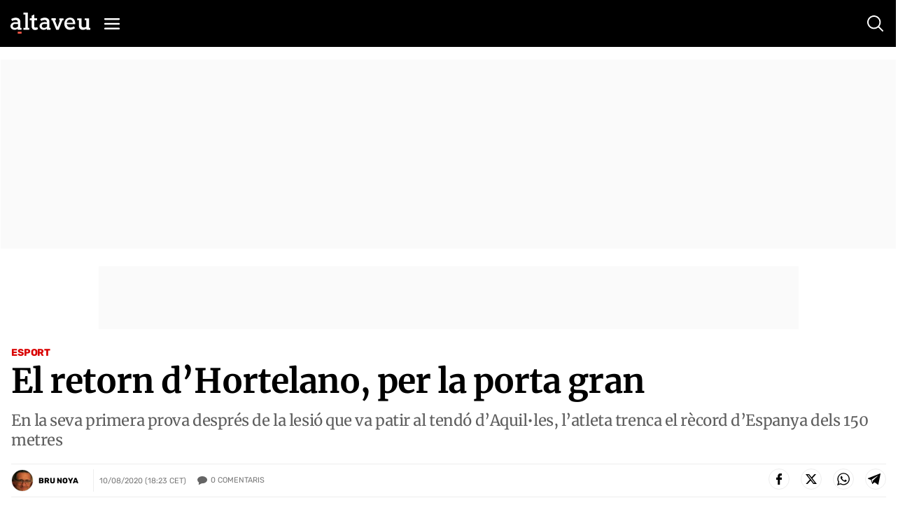

--- FILE ---
content_type: text/html; charset=UTF-8
request_url: https://www.altaveu.com/_call?controller=ComitiumSuite%5CBundle%5CCSBundle%5CWidgets%5CComments%5CController%5CWidgetController&action=renderCommentsAction&_parameters=rmRloz4pLnBBZclZn6vrMXC6uVKARN7TkG%252BnTJFy7d10yXuIqyZgGVm4QoSgh8oyhC7TVXpgzZuPtwGF3RmSclXNPjCjBl0ETLcvF%252BErqQkpnkSBKwE3eGGAXH3PvOdw65u6X9l9egsro0uGJWFmsElf%252ByD1gAmRpLshiCka2il%252B3Rgt7%252Bpqh39miTVKaSB43HUiwmj%252BjAdMmNtH6kG9rzo1v%252FObFdDZq688QpQSutlY96TWwJKfjG33RvuMOQybKFrN6EeOuDmLd1jx98Llb4Wng2bSDqC5cpbMTcCNpoICkVOh8w7%252BwuetPXFvJRgUsJQ5fNP1qzV%252BvMS9tKyhyfrIOvIm8YMf0uBnlwCfzOc8dW0v9oYOuqnJhBaIaiH3eiGzZFw72M03EBSTdwF4407HpXPQooR7VUiubA36YB8v097WgHVSWCGEWsTpc%252F8VaxDAbROC2nIzGRwnzenFZKT3Dg5UQ16ngF0hZsjdy2o1oLIa%252F4ZqfZ6jBLj2%252Fh%252BngYCcy0nq%252FBcUdBXlCSDdPdPALtxyw1MM%252BRB5q%252F2JP4cYykd4V3H%252BAC1sR7kk5J4Dq644EoBJwA5sdP7nW8KwZYO%252BqOkYU5w9bUEm3bxXMqyaDn6az%252FMuSDwao5V6jNpvQ%252FuJsIZpLJP%252FV8Ky7LlmN6azYrvo7heZVEa3uRzl6Dnw8WqRXeg3H1sNHcgT8gKD3F0KLRXbeeteyy%252FpCLgnZLyhuIB0J6VflyKRBlO81K%252F271cK%252BmCQcIIhcZR08CLVuifSY61xFFZXPOpWhyrmJS0x6eTj0I%252BUFJ5aaaByMaPZy4ecWbadsEVkAXLBRVpDwgi%252FEMOwT5jJmgCQqj79bpo9ZEnowgoW2Ti6dpNXG8jU%252Boh8LEI1FXD6uJ2gptfoDQOXsSAoSTWlbuoQHe%252BGeJWVXonX48h80wL%252FDYC6vOf1twmkyqHWe%252FOV1ukELr11DKSXxxvlS8Y0beG%252Fy63f%252FNdBz4yAdAkljaR2T0bpLKFfckr9PhOPHA4nx7hplS9FwY9nwsFsC0DbzMXJ8Sc5G9500oWG531wUSlK13eYkERrxIQvC2UIFY9n7OloYY8njy2KsEjw5ae5aduHbZecw5QNasIX4qo%252BhTNzVuMLniu7Cw1iW4bsEBGyLVVFdS8i3NJXRmHKyjNhpObsuyT%252FqWhx9SdN0pJ%252Be%252B6HD0AjuevdmwfdnXOz8Ckx6ZwecNLcwGIkNA%252B2xWvDZlYWersD4Vh%252BNx%252FLiEJdB9GxvDLheUscaQ%252FOo4%252B9z0ZlHnuFJDhr7KEZCH0dfL2evYuztwRBWfVJz3cnI7wyqtDF9hID0v1fynZl0AV9BmzL4jXqhGYVnyVl%252F0Y0HAZsXroh9lrReYjx%252Fu2UTOWQP7rApcPGAfcH4FNANk%252FcQKjuPxh%252BAXVc4VUZ6F%252F%252FW7mEpps0yLPY%252BFKKIimgFADsTidL53frbnCovimWk0JqVWhZdSKqsibzcO1eA6S%252FMkoaKnufb2CaCT8vk0aklbsl3dmItm4ZiWY0XkjZLx5kw4jAWJ008hJ3mROzKjdSjyIhEPGnzMEZF8x0uelOciIYYjsTiGMrtl71shLLSd2s%252FzHPAWGr8u2BmetrTeo1KBeBL0NAyUcZYro1iSWFBAK2q0UjgzT9Fl8BhNPzuRnKbhMgZxMoJ8d9880dJxBWpU0Ws84Phq2liJqhuhd6jkO8mXVM1VdjMEY6WPId%252Btd35Qd3Ar3ZrBobmeujCeJF3zJOSZCPPo6elCNoiNmVs%252FU3K5hU4UESxJRo2MH4MtmY2%252F4gPv9137hCGlR5db1s0zR5iV%252BhPAutKrrrdXnZv4XltOwnrGj127c2gqXgCsVS0nI9odL3jirEtcd2Vx8q7I2a2sGTosNkeYDE5RJRDzY%252FzJOcxWc%252F8F54vJkuW%252FK%252Fo36kGA0saphsCqjG22r%252FySJxs%252BI98PyH8IB%252BBWK5vr9zLr34tcrrTdpcV2at50Hiz15C7QHXB9qQB782SnjKCZIiFWh42TB8UuDdulLoTlqBVJji3xUR7xxk%252BTIdkwgXIfTwcQPj9q9ow3%252FzlHCfJf%252B%252BhCtFd01bEUgUCsKlAc8UA9aHUUdp4TPsKYrIAajC3zj2QeTqCcu8%252F5m5NT%252F0sGTR2lQGBDvDsuRaD78MU3zF%252BRgELNKNlMRF78KuPk9YAXjiBjN07a7MGWxoUVoMcvoPDfG5mQPL8JcFXJTuMGOFIKY4%252FdZJT50NiKlvadzxZvW5cs4YdbK0KSndSy6I7SIptTRcgQDWiqPXk2eTPfeScEHswjaaB7EEHqhBaqA7kEUUBqMI80dxCxKUqI3s3wEUcnEI4j7e2%252F6I2OsCuKtXXjY5Q%252B5rln%252Fj%252F971B4UeImWgyC97d54r0obgXkYavU4a1HIw9N3p5k3nNiee09YT8ASMpeD%252FO6PEQeUW4PcSClemSvsq7qTNu%252BGhdjBO2uREct9N69dtL4YJHj1Id342twBh1iZaaA4ZoZDkXqeNbDSANSmklclRUoTDSAWAyDY1Vijlzg6EpJYZM26LGJoBJYAZe6k6dr9UHvuvI7f25FrlkAuguAAViEw7XFPSegCr9Eq%252BnQPFd22MCj%252FJD5kc7Q1Vr%252BEBT51a3KPAgb7CcgjkVQJcbtlaiZM7h64JxsGDuNRw4DlFI5eoEXUA06zccK%252BDi83xXNlJvp0I4bSEFG9xTzVYX84bS30yI9NhDbXWI%252Bd%252B%252FVScAAV4jV4pQTZovj0uciE%252BhU8X1%252FgUQRhLdiCW7oDONpWaC8XZEU%252F6pX%252FPNWFIIOkgUkNa5GMBNg6krZCwmNxV3qAq0FWsQoEnCsA9REwvvLrAWbSo1zaes5b%252BU%252F4MNSBlQ4UUvGukGmlMh79O4pzmglu4WC%252BhPu2v%252Fb8A9IWbi3T1ySGmMPqpNkyIyKjxaUabPJ%252BzGSD%252BuXrb5fsuedtKK6bVCbzP5YUeioo1z27debcY4mEMx8YOt%252BmtBHvaiYDZic9TWlbw%252BkhJOZZYSpc0QB4d3EwV1yEVOla%252BjaytNQqn4SoX%252BtgOOlk%252F5f2VA9UU98itSkVCiqIBAFOcbioOnsxVjrIozsDRS4TiRNm9UVjviwDNL12irjImIk7IyER5S40LRUK6VURLbgmwoFDTO91H4fixUrIWcBF1YcRUjvddxW3%252FrvCKX8SjwemLagouaS7ydrgMoH6cLLlLaQGT0xIjXJ2X12JXTZed7a7BMesVXh7V8mA01yffFQsDxrt1vIf7dNnsx0LhXEgcqFYRAqQMRpDVut4tO1EoQbppgbUbpEhfUoqgAIoxjr8uorKwECldigK3QPRf3YMWecJjhrWy%252FDR%252FAKKIuZRGYJ3oc1LVwY%252FvPrSeBc9kOFs2wCfQiqIesCeTTvxay5EYSFRT7%252B%252F693fq6SgvHI11v5Qlo3uHxNhoSoAPfdw0QWVwGFiZaKN82mHSfZrLNQg%252Bn%252FeQAJ0RYjiS6Y9zDiQ8LzrKtjNBOTmsedEh1tvADGkrfQTuwCoXo8duzrENPISAZOwUFLmY5f3hS%252F%252FqjBdiJ0Wp3guGP%252BJH025zuTunWoldLcxOeNe72Ns7e7cyjwYdD9ODmLSiItBR4sAcKBWP2dBBuqXZDWwPf5uXDmtQpR5zYxBJqrde2q6QeTkO1GS11ZtdBC4F4nV10LsKQORwXj4P5IfNY2PIxH3f39cEfC35%252Bq2fClbGwVHDar%252BoXV33cx9jAsm9QXzHtaVOXexmIErp%252FDn%252BnEs10JiV5kd%252Fd%252FrSgG3tNNFpBV8MEiLZ6gRc%252Fyt3vzlkn1Bj7z1NHSw22Y8SCkHAJ9MX7PmXON4BA775YOaR1AKuZ5kf%252BPumYf5qhWJmMnVoSjzNcLdxKoNLqPsvV%252FbqMMJFdaZ2m5Plz5NqhkanN8AhRxkJ1jHWtytLHypF67I%253D&order=&contentId=22186&contentType=102
body_size: -16
content:

    <p class="nocomments">No hi ha comentaris. T&#039;animes?</p>



--- FILE ---
content_type: text/html; charset=utf-8
request_url: https://www.google.com/recaptcha/api2/anchor?ar=1&k=6Lei0OUUAAAAAEYVQT4WBvUw6QpnX7iQv47QGJe-&co=aHR0cHM6Ly93d3cuYWx0YXZldS5jb206NDQz&hl=en&v=7gg7H51Q-naNfhmCP3_R47ho&size=normal&anchor-ms=20000&execute-ms=30000&cb=xcmc0selk4l8
body_size: 49062
content:
<!DOCTYPE HTML><html dir="ltr" lang="en"><head><meta http-equiv="Content-Type" content="text/html; charset=UTF-8">
<meta http-equiv="X-UA-Compatible" content="IE=edge">
<title>reCAPTCHA</title>
<style type="text/css">
/* cyrillic-ext */
@font-face {
  font-family: 'Roboto';
  font-style: normal;
  font-weight: 400;
  font-stretch: 100%;
  src: url(//fonts.gstatic.com/s/roboto/v48/KFO7CnqEu92Fr1ME7kSn66aGLdTylUAMa3GUBHMdazTgWw.woff2) format('woff2');
  unicode-range: U+0460-052F, U+1C80-1C8A, U+20B4, U+2DE0-2DFF, U+A640-A69F, U+FE2E-FE2F;
}
/* cyrillic */
@font-face {
  font-family: 'Roboto';
  font-style: normal;
  font-weight: 400;
  font-stretch: 100%;
  src: url(//fonts.gstatic.com/s/roboto/v48/KFO7CnqEu92Fr1ME7kSn66aGLdTylUAMa3iUBHMdazTgWw.woff2) format('woff2');
  unicode-range: U+0301, U+0400-045F, U+0490-0491, U+04B0-04B1, U+2116;
}
/* greek-ext */
@font-face {
  font-family: 'Roboto';
  font-style: normal;
  font-weight: 400;
  font-stretch: 100%;
  src: url(//fonts.gstatic.com/s/roboto/v48/KFO7CnqEu92Fr1ME7kSn66aGLdTylUAMa3CUBHMdazTgWw.woff2) format('woff2');
  unicode-range: U+1F00-1FFF;
}
/* greek */
@font-face {
  font-family: 'Roboto';
  font-style: normal;
  font-weight: 400;
  font-stretch: 100%;
  src: url(//fonts.gstatic.com/s/roboto/v48/KFO7CnqEu92Fr1ME7kSn66aGLdTylUAMa3-UBHMdazTgWw.woff2) format('woff2');
  unicode-range: U+0370-0377, U+037A-037F, U+0384-038A, U+038C, U+038E-03A1, U+03A3-03FF;
}
/* math */
@font-face {
  font-family: 'Roboto';
  font-style: normal;
  font-weight: 400;
  font-stretch: 100%;
  src: url(//fonts.gstatic.com/s/roboto/v48/KFO7CnqEu92Fr1ME7kSn66aGLdTylUAMawCUBHMdazTgWw.woff2) format('woff2');
  unicode-range: U+0302-0303, U+0305, U+0307-0308, U+0310, U+0312, U+0315, U+031A, U+0326-0327, U+032C, U+032F-0330, U+0332-0333, U+0338, U+033A, U+0346, U+034D, U+0391-03A1, U+03A3-03A9, U+03B1-03C9, U+03D1, U+03D5-03D6, U+03F0-03F1, U+03F4-03F5, U+2016-2017, U+2034-2038, U+203C, U+2040, U+2043, U+2047, U+2050, U+2057, U+205F, U+2070-2071, U+2074-208E, U+2090-209C, U+20D0-20DC, U+20E1, U+20E5-20EF, U+2100-2112, U+2114-2115, U+2117-2121, U+2123-214F, U+2190, U+2192, U+2194-21AE, U+21B0-21E5, U+21F1-21F2, U+21F4-2211, U+2213-2214, U+2216-22FF, U+2308-230B, U+2310, U+2319, U+231C-2321, U+2336-237A, U+237C, U+2395, U+239B-23B7, U+23D0, U+23DC-23E1, U+2474-2475, U+25AF, U+25B3, U+25B7, U+25BD, U+25C1, U+25CA, U+25CC, U+25FB, U+266D-266F, U+27C0-27FF, U+2900-2AFF, U+2B0E-2B11, U+2B30-2B4C, U+2BFE, U+3030, U+FF5B, U+FF5D, U+1D400-1D7FF, U+1EE00-1EEFF;
}
/* symbols */
@font-face {
  font-family: 'Roboto';
  font-style: normal;
  font-weight: 400;
  font-stretch: 100%;
  src: url(//fonts.gstatic.com/s/roboto/v48/KFO7CnqEu92Fr1ME7kSn66aGLdTylUAMaxKUBHMdazTgWw.woff2) format('woff2');
  unicode-range: U+0001-000C, U+000E-001F, U+007F-009F, U+20DD-20E0, U+20E2-20E4, U+2150-218F, U+2190, U+2192, U+2194-2199, U+21AF, U+21E6-21F0, U+21F3, U+2218-2219, U+2299, U+22C4-22C6, U+2300-243F, U+2440-244A, U+2460-24FF, U+25A0-27BF, U+2800-28FF, U+2921-2922, U+2981, U+29BF, U+29EB, U+2B00-2BFF, U+4DC0-4DFF, U+FFF9-FFFB, U+10140-1018E, U+10190-1019C, U+101A0, U+101D0-101FD, U+102E0-102FB, U+10E60-10E7E, U+1D2C0-1D2D3, U+1D2E0-1D37F, U+1F000-1F0FF, U+1F100-1F1AD, U+1F1E6-1F1FF, U+1F30D-1F30F, U+1F315, U+1F31C, U+1F31E, U+1F320-1F32C, U+1F336, U+1F378, U+1F37D, U+1F382, U+1F393-1F39F, U+1F3A7-1F3A8, U+1F3AC-1F3AF, U+1F3C2, U+1F3C4-1F3C6, U+1F3CA-1F3CE, U+1F3D4-1F3E0, U+1F3ED, U+1F3F1-1F3F3, U+1F3F5-1F3F7, U+1F408, U+1F415, U+1F41F, U+1F426, U+1F43F, U+1F441-1F442, U+1F444, U+1F446-1F449, U+1F44C-1F44E, U+1F453, U+1F46A, U+1F47D, U+1F4A3, U+1F4B0, U+1F4B3, U+1F4B9, U+1F4BB, U+1F4BF, U+1F4C8-1F4CB, U+1F4D6, U+1F4DA, U+1F4DF, U+1F4E3-1F4E6, U+1F4EA-1F4ED, U+1F4F7, U+1F4F9-1F4FB, U+1F4FD-1F4FE, U+1F503, U+1F507-1F50B, U+1F50D, U+1F512-1F513, U+1F53E-1F54A, U+1F54F-1F5FA, U+1F610, U+1F650-1F67F, U+1F687, U+1F68D, U+1F691, U+1F694, U+1F698, U+1F6AD, U+1F6B2, U+1F6B9-1F6BA, U+1F6BC, U+1F6C6-1F6CF, U+1F6D3-1F6D7, U+1F6E0-1F6EA, U+1F6F0-1F6F3, U+1F6F7-1F6FC, U+1F700-1F7FF, U+1F800-1F80B, U+1F810-1F847, U+1F850-1F859, U+1F860-1F887, U+1F890-1F8AD, U+1F8B0-1F8BB, U+1F8C0-1F8C1, U+1F900-1F90B, U+1F93B, U+1F946, U+1F984, U+1F996, U+1F9E9, U+1FA00-1FA6F, U+1FA70-1FA7C, U+1FA80-1FA89, U+1FA8F-1FAC6, U+1FACE-1FADC, U+1FADF-1FAE9, U+1FAF0-1FAF8, U+1FB00-1FBFF;
}
/* vietnamese */
@font-face {
  font-family: 'Roboto';
  font-style: normal;
  font-weight: 400;
  font-stretch: 100%;
  src: url(//fonts.gstatic.com/s/roboto/v48/KFO7CnqEu92Fr1ME7kSn66aGLdTylUAMa3OUBHMdazTgWw.woff2) format('woff2');
  unicode-range: U+0102-0103, U+0110-0111, U+0128-0129, U+0168-0169, U+01A0-01A1, U+01AF-01B0, U+0300-0301, U+0303-0304, U+0308-0309, U+0323, U+0329, U+1EA0-1EF9, U+20AB;
}
/* latin-ext */
@font-face {
  font-family: 'Roboto';
  font-style: normal;
  font-weight: 400;
  font-stretch: 100%;
  src: url(//fonts.gstatic.com/s/roboto/v48/KFO7CnqEu92Fr1ME7kSn66aGLdTylUAMa3KUBHMdazTgWw.woff2) format('woff2');
  unicode-range: U+0100-02BA, U+02BD-02C5, U+02C7-02CC, U+02CE-02D7, U+02DD-02FF, U+0304, U+0308, U+0329, U+1D00-1DBF, U+1E00-1E9F, U+1EF2-1EFF, U+2020, U+20A0-20AB, U+20AD-20C0, U+2113, U+2C60-2C7F, U+A720-A7FF;
}
/* latin */
@font-face {
  font-family: 'Roboto';
  font-style: normal;
  font-weight: 400;
  font-stretch: 100%;
  src: url(//fonts.gstatic.com/s/roboto/v48/KFO7CnqEu92Fr1ME7kSn66aGLdTylUAMa3yUBHMdazQ.woff2) format('woff2');
  unicode-range: U+0000-00FF, U+0131, U+0152-0153, U+02BB-02BC, U+02C6, U+02DA, U+02DC, U+0304, U+0308, U+0329, U+2000-206F, U+20AC, U+2122, U+2191, U+2193, U+2212, U+2215, U+FEFF, U+FFFD;
}
/* cyrillic-ext */
@font-face {
  font-family: 'Roboto';
  font-style: normal;
  font-weight: 500;
  font-stretch: 100%;
  src: url(//fonts.gstatic.com/s/roboto/v48/KFO7CnqEu92Fr1ME7kSn66aGLdTylUAMa3GUBHMdazTgWw.woff2) format('woff2');
  unicode-range: U+0460-052F, U+1C80-1C8A, U+20B4, U+2DE0-2DFF, U+A640-A69F, U+FE2E-FE2F;
}
/* cyrillic */
@font-face {
  font-family: 'Roboto';
  font-style: normal;
  font-weight: 500;
  font-stretch: 100%;
  src: url(//fonts.gstatic.com/s/roboto/v48/KFO7CnqEu92Fr1ME7kSn66aGLdTylUAMa3iUBHMdazTgWw.woff2) format('woff2');
  unicode-range: U+0301, U+0400-045F, U+0490-0491, U+04B0-04B1, U+2116;
}
/* greek-ext */
@font-face {
  font-family: 'Roboto';
  font-style: normal;
  font-weight: 500;
  font-stretch: 100%;
  src: url(//fonts.gstatic.com/s/roboto/v48/KFO7CnqEu92Fr1ME7kSn66aGLdTylUAMa3CUBHMdazTgWw.woff2) format('woff2');
  unicode-range: U+1F00-1FFF;
}
/* greek */
@font-face {
  font-family: 'Roboto';
  font-style: normal;
  font-weight: 500;
  font-stretch: 100%;
  src: url(//fonts.gstatic.com/s/roboto/v48/KFO7CnqEu92Fr1ME7kSn66aGLdTylUAMa3-UBHMdazTgWw.woff2) format('woff2');
  unicode-range: U+0370-0377, U+037A-037F, U+0384-038A, U+038C, U+038E-03A1, U+03A3-03FF;
}
/* math */
@font-face {
  font-family: 'Roboto';
  font-style: normal;
  font-weight: 500;
  font-stretch: 100%;
  src: url(//fonts.gstatic.com/s/roboto/v48/KFO7CnqEu92Fr1ME7kSn66aGLdTylUAMawCUBHMdazTgWw.woff2) format('woff2');
  unicode-range: U+0302-0303, U+0305, U+0307-0308, U+0310, U+0312, U+0315, U+031A, U+0326-0327, U+032C, U+032F-0330, U+0332-0333, U+0338, U+033A, U+0346, U+034D, U+0391-03A1, U+03A3-03A9, U+03B1-03C9, U+03D1, U+03D5-03D6, U+03F0-03F1, U+03F4-03F5, U+2016-2017, U+2034-2038, U+203C, U+2040, U+2043, U+2047, U+2050, U+2057, U+205F, U+2070-2071, U+2074-208E, U+2090-209C, U+20D0-20DC, U+20E1, U+20E5-20EF, U+2100-2112, U+2114-2115, U+2117-2121, U+2123-214F, U+2190, U+2192, U+2194-21AE, U+21B0-21E5, U+21F1-21F2, U+21F4-2211, U+2213-2214, U+2216-22FF, U+2308-230B, U+2310, U+2319, U+231C-2321, U+2336-237A, U+237C, U+2395, U+239B-23B7, U+23D0, U+23DC-23E1, U+2474-2475, U+25AF, U+25B3, U+25B7, U+25BD, U+25C1, U+25CA, U+25CC, U+25FB, U+266D-266F, U+27C0-27FF, U+2900-2AFF, U+2B0E-2B11, U+2B30-2B4C, U+2BFE, U+3030, U+FF5B, U+FF5D, U+1D400-1D7FF, U+1EE00-1EEFF;
}
/* symbols */
@font-face {
  font-family: 'Roboto';
  font-style: normal;
  font-weight: 500;
  font-stretch: 100%;
  src: url(//fonts.gstatic.com/s/roboto/v48/KFO7CnqEu92Fr1ME7kSn66aGLdTylUAMaxKUBHMdazTgWw.woff2) format('woff2');
  unicode-range: U+0001-000C, U+000E-001F, U+007F-009F, U+20DD-20E0, U+20E2-20E4, U+2150-218F, U+2190, U+2192, U+2194-2199, U+21AF, U+21E6-21F0, U+21F3, U+2218-2219, U+2299, U+22C4-22C6, U+2300-243F, U+2440-244A, U+2460-24FF, U+25A0-27BF, U+2800-28FF, U+2921-2922, U+2981, U+29BF, U+29EB, U+2B00-2BFF, U+4DC0-4DFF, U+FFF9-FFFB, U+10140-1018E, U+10190-1019C, U+101A0, U+101D0-101FD, U+102E0-102FB, U+10E60-10E7E, U+1D2C0-1D2D3, U+1D2E0-1D37F, U+1F000-1F0FF, U+1F100-1F1AD, U+1F1E6-1F1FF, U+1F30D-1F30F, U+1F315, U+1F31C, U+1F31E, U+1F320-1F32C, U+1F336, U+1F378, U+1F37D, U+1F382, U+1F393-1F39F, U+1F3A7-1F3A8, U+1F3AC-1F3AF, U+1F3C2, U+1F3C4-1F3C6, U+1F3CA-1F3CE, U+1F3D4-1F3E0, U+1F3ED, U+1F3F1-1F3F3, U+1F3F5-1F3F7, U+1F408, U+1F415, U+1F41F, U+1F426, U+1F43F, U+1F441-1F442, U+1F444, U+1F446-1F449, U+1F44C-1F44E, U+1F453, U+1F46A, U+1F47D, U+1F4A3, U+1F4B0, U+1F4B3, U+1F4B9, U+1F4BB, U+1F4BF, U+1F4C8-1F4CB, U+1F4D6, U+1F4DA, U+1F4DF, U+1F4E3-1F4E6, U+1F4EA-1F4ED, U+1F4F7, U+1F4F9-1F4FB, U+1F4FD-1F4FE, U+1F503, U+1F507-1F50B, U+1F50D, U+1F512-1F513, U+1F53E-1F54A, U+1F54F-1F5FA, U+1F610, U+1F650-1F67F, U+1F687, U+1F68D, U+1F691, U+1F694, U+1F698, U+1F6AD, U+1F6B2, U+1F6B9-1F6BA, U+1F6BC, U+1F6C6-1F6CF, U+1F6D3-1F6D7, U+1F6E0-1F6EA, U+1F6F0-1F6F3, U+1F6F7-1F6FC, U+1F700-1F7FF, U+1F800-1F80B, U+1F810-1F847, U+1F850-1F859, U+1F860-1F887, U+1F890-1F8AD, U+1F8B0-1F8BB, U+1F8C0-1F8C1, U+1F900-1F90B, U+1F93B, U+1F946, U+1F984, U+1F996, U+1F9E9, U+1FA00-1FA6F, U+1FA70-1FA7C, U+1FA80-1FA89, U+1FA8F-1FAC6, U+1FACE-1FADC, U+1FADF-1FAE9, U+1FAF0-1FAF8, U+1FB00-1FBFF;
}
/* vietnamese */
@font-face {
  font-family: 'Roboto';
  font-style: normal;
  font-weight: 500;
  font-stretch: 100%;
  src: url(//fonts.gstatic.com/s/roboto/v48/KFO7CnqEu92Fr1ME7kSn66aGLdTylUAMa3OUBHMdazTgWw.woff2) format('woff2');
  unicode-range: U+0102-0103, U+0110-0111, U+0128-0129, U+0168-0169, U+01A0-01A1, U+01AF-01B0, U+0300-0301, U+0303-0304, U+0308-0309, U+0323, U+0329, U+1EA0-1EF9, U+20AB;
}
/* latin-ext */
@font-face {
  font-family: 'Roboto';
  font-style: normal;
  font-weight: 500;
  font-stretch: 100%;
  src: url(//fonts.gstatic.com/s/roboto/v48/KFO7CnqEu92Fr1ME7kSn66aGLdTylUAMa3KUBHMdazTgWw.woff2) format('woff2');
  unicode-range: U+0100-02BA, U+02BD-02C5, U+02C7-02CC, U+02CE-02D7, U+02DD-02FF, U+0304, U+0308, U+0329, U+1D00-1DBF, U+1E00-1E9F, U+1EF2-1EFF, U+2020, U+20A0-20AB, U+20AD-20C0, U+2113, U+2C60-2C7F, U+A720-A7FF;
}
/* latin */
@font-face {
  font-family: 'Roboto';
  font-style: normal;
  font-weight: 500;
  font-stretch: 100%;
  src: url(//fonts.gstatic.com/s/roboto/v48/KFO7CnqEu92Fr1ME7kSn66aGLdTylUAMa3yUBHMdazQ.woff2) format('woff2');
  unicode-range: U+0000-00FF, U+0131, U+0152-0153, U+02BB-02BC, U+02C6, U+02DA, U+02DC, U+0304, U+0308, U+0329, U+2000-206F, U+20AC, U+2122, U+2191, U+2193, U+2212, U+2215, U+FEFF, U+FFFD;
}
/* cyrillic-ext */
@font-face {
  font-family: 'Roboto';
  font-style: normal;
  font-weight: 900;
  font-stretch: 100%;
  src: url(//fonts.gstatic.com/s/roboto/v48/KFO7CnqEu92Fr1ME7kSn66aGLdTylUAMa3GUBHMdazTgWw.woff2) format('woff2');
  unicode-range: U+0460-052F, U+1C80-1C8A, U+20B4, U+2DE0-2DFF, U+A640-A69F, U+FE2E-FE2F;
}
/* cyrillic */
@font-face {
  font-family: 'Roboto';
  font-style: normal;
  font-weight: 900;
  font-stretch: 100%;
  src: url(//fonts.gstatic.com/s/roboto/v48/KFO7CnqEu92Fr1ME7kSn66aGLdTylUAMa3iUBHMdazTgWw.woff2) format('woff2');
  unicode-range: U+0301, U+0400-045F, U+0490-0491, U+04B0-04B1, U+2116;
}
/* greek-ext */
@font-face {
  font-family: 'Roboto';
  font-style: normal;
  font-weight: 900;
  font-stretch: 100%;
  src: url(//fonts.gstatic.com/s/roboto/v48/KFO7CnqEu92Fr1ME7kSn66aGLdTylUAMa3CUBHMdazTgWw.woff2) format('woff2');
  unicode-range: U+1F00-1FFF;
}
/* greek */
@font-face {
  font-family: 'Roboto';
  font-style: normal;
  font-weight: 900;
  font-stretch: 100%;
  src: url(//fonts.gstatic.com/s/roboto/v48/KFO7CnqEu92Fr1ME7kSn66aGLdTylUAMa3-UBHMdazTgWw.woff2) format('woff2');
  unicode-range: U+0370-0377, U+037A-037F, U+0384-038A, U+038C, U+038E-03A1, U+03A3-03FF;
}
/* math */
@font-face {
  font-family: 'Roboto';
  font-style: normal;
  font-weight: 900;
  font-stretch: 100%;
  src: url(//fonts.gstatic.com/s/roboto/v48/KFO7CnqEu92Fr1ME7kSn66aGLdTylUAMawCUBHMdazTgWw.woff2) format('woff2');
  unicode-range: U+0302-0303, U+0305, U+0307-0308, U+0310, U+0312, U+0315, U+031A, U+0326-0327, U+032C, U+032F-0330, U+0332-0333, U+0338, U+033A, U+0346, U+034D, U+0391-03A1, U+03A3-03A9, U+03B1-03C9, U+03D1, U+03D5-03D6, U+03F0-03F1, U+03F4-03F5, U+2016-2017, U+2034-2038, U+203C, U+2040, U+2043, U+2047, U+2050, U+2057, U+205F, U+2070-2071, U+2074-208E, U+2090-209C, U+20D0-20DC, U+20E1, U+20E5-20EF, U+2100-2112, U+2114-2115, U+2117-2121, U+2123-214F, U+2190, U+2192, U+2194-21AE, U+21B0-21E5, U+21F1-21F2, U+21F4-2211, U+2213-2214, U+2216-22FF, U+2308-230B, U+2310, U+2319, U+231C-2321, U+2336-237A, U+237C, U+2395, U+239B-23B7, U+23D0, U+23DC-23E1, U+2474-2475, U+25AF, U+25B3, U+25B7, U+25BD, U+25C1, U+25CA, U+25CC, U+25FB, U+266D-266F, U+27C0-27FF, U+2900-2AFF, U+2B0E-2B11, U+2B30-2B4C, U+2BFE, U+3030, U+FF5B, U+FF5D, U+1D400-1D7FF, U+1EE00-1EEFF;
}
/* symbols */
@font-face {
  font-family: 'Roboto';
  font-style: normal;
  font-weight: 900;
  font-stretch: 100%;
  src: url(//fonts.gstatic.com/s/roboto/v48/KFO7CnqEu92Fr1ME7kSn66aGLdTylUAMaxKUBHMdazTgWw.woff2) format('woff2');
  unicode-range: U+0001-000C, U+000E-001F, U+007F-009F, U+20DD-20E0, U+20E2-20E4, U+2150-218F, U+2190, U+2192, U+2194-2199, U+21AF, U+21E6-21F0, U+21F3, U+2218-2219, U+2299, U+22C4-22C6, U+2300-243F, U+2440-244A, U+2460-24FF, U+25A0-27BF, U+2800-28FF, U+2921-2922, U+2981, U+29BF, U+29EB, U+2B00-2BFF, U+4DC0-4DFF, U+FFF9-FFFB, U+10140-1018E, U+10190-1019C, U+101A0, U+101D0-101FD, U+102E0-102FB, U+10E60-10E7E, U+1D2C0-1D2D3, U+1D2E0-1D37F, U+1F000-1F0FF, U+1F100-1F1AD, U+1F1E6-1F1FF, U+1F30D-1F30F, U+1F315, U+1F31C, U+1F31E, U+1F320-1F32C, U+1F336, U+1F378, U+1F37D, U+1F382, U+1F393-1F39F, U+1F3A7-1F3A8, U+1F3AC-1F3AF, U+1F3C2, U+1F3C4-1F3C6, U+1F3CA-1F3CE, U+1F3D4-1F3E0, U+1F3ED, U+1F3F1-1F3F3, U+1F3F5-1F3F7, U+1F408, U+1F415, U+1F41F, U+1F426, U+1F43F, U+1F441-1F442, U+1F444, U+1F446-1F449, U+1F44C-1F44E, U+1F453, U+1F46A, U+1F47D, U+1F4A3, U+1F4B0, U+1F4B3, U+1F4B9, U+1F4BB, U+1F4BF, U+1F4C8-1F4CB, U+1F4D6, U+1F4DA, U+1F4DF, U+1F4E3-1F4E6, U+1F4EA-1F4ED, U+1F4F7, U+1F4F9-1F4FB, U+1F4FD-1F4FE, U+1F503, U+1F507-1F50B, U+1F50D, U+1F512-1F513, U+1F53E-1F54A, U+1F54F-1F5FA, U+1F610, U+1F650-1F67F, U+1F687, U+1F68D, U+1F691, U+1F694, U+1F698, U+1F6AD, U+1F6B2, U+1F6B9-1F6BA, U+1F6BC, U+1F6C6-1F6CF, U+1F6D3-1F6D7, U+1F6E0-1F6EA, U+1F6F0-1F6F3, U+1F6F7-1F6FC, U+1F700-1F7FF, U+1F800-1F80B, U+1F810-1F847, U+1F850-1F859, U+1F860-1F887, U+1F890-1F8AD, U+1F8B0-1F8BB, U+1F8C0-1F8C1, U+1F900-1F90B, U+1F93B, U+1F946, U+1F984, U+1F996, U+1F9E9, U+1FA00-1FA6F, U+1FA70-1FA7C, U+1FA80-1FA89, U+1FA8F-1FAC6, U+1FACE-1FADC, U+1FADF-1FAE9, U+1FAF0-1FAF8, U+1FB00-1FBFF;
}
/* vietnamese */
@font-face {
  font-family: 'Roboto';
  font-style: normal;
  font-weight: 900;
  font-stretch: 100%;
  src: url(//fonts.gstatic.com/s/roboto/v48/KFO7CnqEu92Fr1ME7kSn66aGLdTylUAMa3OUBHMdazTgWw.woff2) format('woff2');
  unicode-range: U+0102-0103, U+0110-0111, U+0128-0129, U+0168-0169, U+01A0-01A1, U+01AF-01B0, U+0300-0301, U+0303-0304, U+0308-0309, U+0323, U+0329, U+1EA0-1EF9, U+20AB;
}
/* latin-ext */
@font-face {
  font-family: 'Roboto';
  font-style: normal;
  font-weight: 900;
  font-stretch: 100%;
  src: url(//fonts.gstatic.com/s/roboto/v48/KFO7CnqEu92Fr1ME7kSn66aGLdTylUAMa3KUBHMdazTgWw.woff2) format('woff2');
  unicode-range: U+0100-02BA, U+02BD-02C5, U+02C7-02CC, U+02CE-02D7, U+02DD-02FF, U+0304, U+0308, U+0329, U+1D00-1DBF, U+1E00-1E9F, U+1EF2-1EFF, U+2020, U+20A0-20AB, U+20AD-20C0, U+2113, U+2C60-2C7F, U+A720-A7FF;
}
/* latin */
@font-face {
  font-family: 'Roboto';
  font-style: normal;
  font-weight: 900;
  font-stretch: 100%;
  src: url(//fonts.gstatic.com/s/roboto/v48/KFO7CnqEu92Fr1ME7kSn66aGLdTylUAMa3yUBHMdazQ.woff2) format('woff2');
  unicode-range: U+0000-00FF, U+0131, U+0152-0153, U+02BB-02BC, U+02C6, U+02DA, U+02DC, U+0304, U+0308, U+0329, U+2000-206F, U+20AC, U+2122, U+2191, U+2193, U+2212, U+2215, U+FEFF, U+FFFD;
}

</style>
<link rel="stylesheet" type="text/css" href="https://www.gstatic.com/recaptcha/releases/7gg7H51Q-naNfhmCP3_R47ho/styles__ltr.css">
<script nonce="uN8Xl9BxCDTbQWcxCyQkWA" type="text/javascript">window['__recaptcha_api'] = 'https://www.google.com/recaptcha/api2/';</script>
<script type="text/javascript" src="https://www.gstatic.com/recaptcha/releases/7gg7H51Q-naNfhmCP3_R47ho/recaptcha__en.js" nonce="uN8Xl9BxCDTbQWcxCyQkWA">
      
    </script></head>
<body><div id="rc-anchor-alert" class="rc-anchor-alert"></div>
<input type="hidden" id="recaptcha-token" value="[base64]">
<script type="text/javascript" nonce="uN8Xl9BxCDTbQWcxCyQkWA">
      recaptcha.anchor.Main.init("[\x22ainput\x22,[\x22bgdata\x22,\x22\x22,\[base64]/[base64]/[base64]/KE4oMTI0LHYsdi5HKSxMWihsLHYpKTpOKDEyNCx2LGwpLFYpLHYpLFQpKSxGKDE3MSx2KX0scjc9ZnVuY3Rpb24obCl7cmV0dXJuIGx9LEM9ZnVuY3Rpb24obCxWLHYpe04odixsLFYpLFZbYWtdPTI3OTZ9LG49ZnVuY3Rpb24obCxWKXtWLlg9KChWLlg/[base64]/[base64]/[base64]/[base64]/[base64]/[base64]/[base64]/[base64]/[base64]/[base64]/[base64]\\u003d\x22,\[base64]\\u003d\x22,\x22SMK2w5TDs1tIw6J1aMOfw4EMGcKWNiBOw44GasO/OggJw4UXw7hjwpV1czJhOAbDqcOuXBzChRgWw7nDhcK0w5XDq07Dll3CmcK3w7sew53DjFJqHMOvw74gw4bCmxjDqgTDhsOJw4DCmRvCtsOnwoPDrUnDo8O5wr/CncKwwqPDu3gsQMOaw7cEw6XCtMOPSnXCosOrVmDDvifDjQAiwojDrADDvFbDocKOHk/[base64]/wpg+IsOeJcOKw6vCt8OxwoVyIhpEfm3DpgTDryjDq8O6w5UZdMK/wojDiV0rM1zDvl7DiMKQw7/Dpjw7w4HChsOUGcO0MEsEw4DCkG0xwrByQMOKwq7CsH3CncKQwoNPFMOcw5HCljrDhzLDiMKmOTRpwqcpK2dNVsKAwr0iDT7CkMO0woQmw4DDvcKGKh8lwox/wovDscKobgJVXMKXMHFewrgfwovDo00rPcKgw74YHUVBCFRoIks2w5EhbcOlIcOqTRTCssOIeFfDv0LCrcKGX8OOJ3ELeMOsw7pWfsOFSjnDncOVBsKXw4NewpozGnfDgcOcUsKycU7Cp8Kvw60Cw5MEw4fCssO/w71FT104f8K5w7cXEsOlwoEZwo5/[base64]/DnWXDqTV4woXDozVtwr4DwrsZKsONw6VNEVLDl8Kow4tFK1AZCcOxw4DDmkNTNxPDrDzCkMOFwoksw7bDjyTDiMO/QMOqwqrCt8Kjw4Zsw7Fow4vCk8OvwotwwpdSwrLCgsOINsOMdsKuYAkJdsOKwpvCqMOmAsKGw6HDnXfDg8KvYDjCh8OkFzdUwqp9JMOpWMO3e8KQAcKjwpLDgRYSwoBPw54/wpNsw5vCj8KEwr/[base64]/DuCNxSMKWwpHCk2NawrlEDVnDqsK4cGN7Ml8Hw4jCn8OZakPDvw1xwqhkw5XCoMOAZ8KEM8OHw6dYw4kTBMKxwpzDrsKUFijDkVXDjQd1wqDCsTsJHMO9ZH8IFxUTwqDCp8K7ejZKdUzCs8KzwrYOw6TChMK+IsOMXsOywpfClSJdaEHCqRVMwoAqw5/DlMOuBjR7wrnCq0huw4XDtcOgDcOYbMK+XyJRwq3DjijCtVbCv3NSXcK6w7J4fSgZwrVRYzLCpDtJf8KLwqjDrC91w6PDgyLCp8O/w6vDjS/Co8O0YsKLw5XDoB3DgMOEw4/CikLCmnwCwpA6w4QSAHPDoMO3w7PDv8KwWMO2I3LCicOebWdpw6BeHT7DiRHDgnILHsK5YVLDoQHCpMKawrbCi8KqbGk7w6/DusKjwp01w5Yyw67DohXCucKgw7ptw6BLw5RHwpZYP8KzOmrDtsOQwr3DkMO+FsK7w7jDmUsEWsO2U1rDhUdKcsKrBMOLw5R0UFZVwqEKwqjCusOMe1XDs8K2N8O6L8Omw5TCrz1ZYcKZwox9OH3CohHCshDDmMK/wr14L0zCmsKcwp7DnhJrfMO0w4rDvMKwblbDpsOLwpsQHEJbw6s6w77Dr8OoH8Oww7DCpMKvw7A4w7xpwqomw7LDq8KRS8O6XFLCvcK8ZGEHC1zClQpDdy/CgsKcaMOcwoY1w71ew75Kw6HCksK9wq5Aw7HCjsKZw75Nw4fDi8O0wrgIAcOJBsODd8OlBVBOJyLDkMOzEcKyw6HDsMKRw4DCilkYwqbCmV8LF3HCuVPDmnjCh8O1cTjCs8K/ISQOw7/[base64]/Cg8Knw6YTwonCl8OKNUlUwoBkWyN2wr9CNsOgwplJesKJwpPDr181woLCscOWwqo0Vxo4ZsO6VzZ+wqlvKcKSw67CvMKPwpIPwqrDmF1hwpVew4dMbhclYMO8FVnCugfCtMOyw7Ezw7VGw5VnXHomGcK1OwTCqMKiScKpJ0BIdQXDk3d2wr/[base64]/PMObw6NTwrZKL8KnwrPDrsOuwpAfwpXCghhpIA7CscO2w713a8KNw4LDu8Kmw7TCvjQ/wp9oW3UITGsUw7ZNwpROw7ZhJsO3SMONw4rDmGxKDMOiw4PCicOZO1BXw5rDp3XDrE7DgBDCt8KKJD5LJsKUYMO9w5tnw5rCqnPDjsOIwq3CisKVw7FeZ2BUTMKUUAHCm8K4JCY2wqY5wq/CtsKEw5rCn8OHw4LDpBEnwrLCjMK1wrMBwrTChhorwqXDvsK7wpNKwpEuUsKOM8KRw4fDsGxCYhV/wpDDvMK7wrTCkFTDpnHDhyzCkFHCnhDChXUawr8Bcj3CtMOCw6zCgcK5wpdMNTPCj8K0w5rDvFt3KMKIw6XCmRVCw7lQC1AiwqwPCkvCmV0dw7YGLGlxwqHCtkIvwpwcFsKraUTCvmbCtcOIwqLDnsKjasOuwrc6wr/DoMKTw6hOdsO0woTCn8OKRsKeK0DDo8KTIVzDvGY/bMKFwoXCg8KfQcKtNcOBwqPCix/CvA3DuBnDugbCgcOmIhE/w4tuw4/Dh8K/J0LCvnTClTkEw6fCtsOUHMOJwpoWw59lwpHCvcO4CcO0Bm7CucK2w7PCiC3CiW/CqsKsw6pILsOjV3U5ZsKzccKuA8K1FWJ9BcKSw5o5T2DCrMK/[base64]/BMK4w5XCpHfDm1HDtMO2w47CvB8uw7fDvTokEsO5wqzCtQPCiwQsw6vCmQdwwqnCtcKTPsO/bMKDwpzDkHRBKhnDtlYCwqFXe1nCmSA7woXCs8KIekgYwoZ+wpR2wpMaw6gSIcOTWMO4w7d7wr5RRmnDgyIBLcO4wprCiBt6wqMYwrrDucOVGsK+McOwA0EPwoMfwo/[base64]/CisO+worDtETDmy4+AhPDiyotPMK7worCpSjDg8O5NQ3CsjltK1N2C8KTZmzDp8Kmw481w5t7w5xdLMKcwpfDkcO0wpzDqkrCq0UfBsOnZ8OREiLCgMKKX3t0asOYAHtRTBjDsMO/wonDi2bDlsKJw4wKw7sbwrl9w5I6SF3Cm8OzI8KGM8OxGcO+esK8w6AFw7ZiLCUlFBE+w5bClhzDqXQMw7rCnsOccn4iPyTCoMKMIz5SCcKRFhzCuMKFEyQMwqNowr3CrMOLT0vCpg/Dj8KAw7bChcKgNzXCuGrDrUfCvsOyAnrDshEAZDTCpy00w6PDocOlZT/DjhADw5fCo8Kow6zCscK7SjhgVBNHPcKZw6AhPcKpQldFw51+w4LCsjHDm8OSw7QHRlFBwqtVw7FtwrPDpxfCu8O6w4kywpl2w6fDsUp4I3bDtRrCumZZMxRaf8KOwrxlbMKPwrrCn8KRG8O6wp3Cp8OfOzoEFArDscOTw6xOOxjDgBgBAAhbKMOAXH/DkcKGw7VDRBd6MC3DpMKoU8OaEMKMwo7DsMODAUvDgkPDnB4nw6LDhMODXlbCvzBaPk/DtRMCw4MPOsOhIhnDvwzDssKIXzo3CwXDjgcSw6AuekAOwq9wwpsDQGnDiMOQwrXCtVYsaMK5OcKdYsK2UFw+MsKjCMKiwpUOw6zCrTVqNjHDgmcLOMK+fCEkPFQWBGoHNRfCuVHDkUvDpQcbwpYEw7d/HsO3U0wZCcOrw5bDlcOSw4vDrWl3w7QoXMKaUcO5ZXHCqld/[base64]/[base64]/[base64]/BHgdw6bCmSYOw73Ch19LwosswppaZV7CqsOSw4vCpMKKSyfClVXCpsKIJMOzwoFVWGzDjlrDkkgYAcObw4JcccKmCyLCtVrDkjlBw7dCMjHDkcKBwrw4wo/[base64]/[base64]/CoBDDv8OSMcOXwpDDrChywpUGTcKIDyrCqsOAw4VuYlVzwqNHw4ZZMcONwooKH07Dlz8wwp1vwrFlbUEow7vDpcOOX33Ckx3CocOIX8KZCMKtFBFmIMKtw7TDosKLwr97GMK7wrNRURUFIHjDnsKtwo84wrQPLsOrwrQzIm9hCQ/[base64]/[base64]/CkwLCt8Ocwo3DhgXDn8K3wr9/[base64]/Dv8KTwpsHfBzCgcK1wq4ewphlwobCm8Kbw6LDplVNaRxIw7xHN0E5fAvDjsKsw7FcVW1wUWINwoLCkEbDjkjDuCDDvhLDgMK2RgQ6w4XDviBdw7HCk8KbUjbDhcOCQMKwwohxR8Kxw6t4Cx/DrGjDqkLDiGJzwq1nw7ULVMKvw7s/wotcMD19w6vCkCzDglsqw5tmYz/CmMKSbnM+wrMsTcOeZ8OIwrjDmsOPUmhkw4E/wqAXB8Ocw68wJsK6w7Zea8KOwpVIRsOJw4YLVMKwTcO3O8KlH8OXUsO/NxnCusKuwrwRwr7DpjvCjWLCmMO8wr4WfncgLVzDg8ORwoDDlBnCrcK4f8KYOisFZ8KpwrhCWsObwq4dTsOfwpVCS8OzH8OYw6kNK8K5F8OKwo7Dmmhqw4ZbYWvDqRDCpsKtwo7ClnA4AjTCocOnwoEiwpXCscOWw67Do2bCiRMvOEs/[base64]/FcOeJMKGw5PCuw3Csx5Sw7kOGDzDr8KGwpYfbkBJfsKSwq9PJMORVmpLw4Ywwrt+Cw/CjMOuw7vCl8Ovagpaw7nCksKYwo7DrFTDoUfDoHbCjMOKw45Aw4A5w5fDpgrCrhwAwr0LQyzCksKfIh7Ds8KVCjXCicOmaMKdbz7DuMKNw6/Co1JkK8OYw77DvBg7w6YGwr/[base64]/wro7fX9Vw4XDlhzDjcOow4vDsMOPVcOOwq7CmMKzwpvDlyJ4woYPV8Otwqpewopuw53CtsOdEE3CqXLCuzdwwrgEH8KLwrvDrsK+W8OHw57CkcKSw5pPFm/DrMKYwpXCrMObSgbDrmdew5XDuXJywojDlUvDqARqQFUgRsKPPgR/AVXCvmjCl8O+w7PCuMOAEBLCt3XCsk4MCirDkcO3w5UBwowDwopTw7Mpai7Dl0vDgMOZBMOjI8KrNmIJwpTDvUdNw6/Dt1bCgsOaEsOubyLDl8OEwozDu8Kkw68lw7zCpMO3wrnCllJvwr13OWzDjsKZw5DCqsKUXiE9Eyk3wowhf8Ktwo0YIsOXwpTCtcO8wr3CmMKqw5pQw4PDp8O9w6pcwr5ewo/[base64]/DXTCvBTCgyUlUsKmwolSYlY5dx/Dj8KVw6sVJsKOV8O9Qzxrw4lwwpnDhTHChsK0w6HDmsKVw7nCmzUTwpbDqlcowqnDtcKyBsKow67CvcKAXGrDsMKfYMKQLMKfw7xFJcK9aATCssKjIQ/CnMOOwrPDpsKCFMKtw5fDkEbCmcOGWMO/wrQtGX7DqsOOMcOlwoV6wpdEw6A3CcKVVm9swo1zw6scCcOmw4PDjDUlfMOqTztHwp7DjMOpwpgdwroyw6Irw6zDqMKgVcKgFcO8wrVGw7nCj33Cm8O6HmBrd8OvDcOhDlBLcHzCgsODfMKfw6o1ZsKBwoNuw594w7JpQsKpwo/Dp8OSwqRWYcKBYsOeMjbCnMKGw5DDvsKkwoTDv3lDF8Ksw6PCj30qw6/DqsOPDsK9w6HCm8OMFXNBw5fDixMewqDCksKae3cwd8OeV2/DucOuw4rCjgl2b8KkB1nCpMKkWQt7SMO8SzRLw4LCgnUJw71JL3/Ds8KHwqjDscOpw6TDvcOvUMOzw4rDssK4UsOQwrvDg8KMwqLDiX4oIcOKwqjDsMOIw4sMMiYjUMOgwp7DnEVZwrd5w5DDqxZ/w7zDqz/DhcKfw7bCicOywq3Cu8KbYcOnMsK0eMOowqZWwo12w40pw5bDiMKHwpFzIcKpRWLDpyfClgDDq8KdwoPCvHzCsMK1VTpzeCHCkDDDicOSX8K2WCDCmsK/BHl7B8KJbVfCqsKrb8Oqw6VcQ3kdw7zDn8Kewr3DpiYzwqjDs8KzE8KVPsO4fArDuilLbSHDjEnDsB7DhgMHwq9NEcOsw5pWIcOybMOyKsKnwqNsDCrDucKGw6RNO8O5wqBpwozCmjBLw4XDvxVDY2djIF/CrcK9w60gwr7DuMOfwqEjw5/Dg2IVw7U2V8KtXcO4SMK4wrDCkcObOgbCoBonw5gRw7kPwpRBwpp/E8Kfw4TCuBcsDMKyKmPDtsKFKX3Ds0N5eE3CrS7DmEjDksKZwoN9wqJZMAzCqiU9wozCu8Kyw7BDXcKyXTDDuQDDgMO5wp4jc8OOw4d3WMOgwqPCt8Kuw63CosKowoNOw7oje8Ofwo8twpPCkxBqNMO7w4vCuQ9WwrbDnsObNk1iw4h7wpjCkcOzwptVD8O3wrAGw7/Dh8KNOcOaIsKsw7UbG0LCgMOpw5lock7CnDHCtxohw4fComQZwqPCuMONGsKpDxEfwqnCpcKDDU7DrcKKInzDkWnCti/DjgUCQcKVNcK8Q8Ozw6VOw5s0woDDqsK7wqHDpjTCo8K+woY1worDpF/CiQ98PUt/RiLCh8KrwrouP8OiwpgOwqYmwrglTMOkw7fClMOlMytXDsKTwrZDw47DlRZNMMOsZGLCkcOmLcKjRMOAw7xjw6VgecOVEsKXE8O3w4HDqMOrw6/Co8OuKx3CisOowpcOw77DkAYGwpMvwpDDhQRdwpvCu3Qkw5/CrMKoahF7LsOywrRAOA7CsH3DvMOawpo5wqrDpQXDgsKgw7YxVT8VwqE5w67CqcKnfMKdw5HDrMKFw7I5woXCkcOawq0MEMKjwr1Uw7DCiRkqEAcaw4rDslMPw4vCp8OpA8OywpZKKsOVLMOhwogvwpHDtsO6wozDjB/DhSDDiCnDmD/CnMOLSFPCq8OHw5VPWF/DnBLChGbDgxXDkgACw7rCmcK+IkcewqQIw67DpcO7wr0CC8KHccKJw501w5xhSMKCwrzDjMOaw68eSMKuTDzCgh3DtcKGc1DCmhxFIcOlw5wgwo/CqMOUCXbCjH4+EMK4dcKxES5hw6ULEcKPHMOOdMKKwrljw7YsZMKIw68vHCRMwpdrYsKiwqpYw4RWwr3CsGBnW8O6wowBw5QIwr/CpMOuw5PCl8O3bsKfAho+w4hLSMOQwpnCgCnCpsKUwpjCgcKZABLDhhnChsKZRMOBPk4YK1khw5HDnsKLwqwswqdfw5tvw7hXO3B/GFQBwrDChmhNIcO3woLChMK+ZwfDqMK0B3Ixw790KMOKw4PDl8Oiw4kKMTwhw5NrY8OuUAXDisK+wpN2w6bDksO1JsK5E8O+ccKIA8Kyw5/Di8O6wr/DmnfCo8OJV8O4wrg8Xy/DvAPDksOZw6vCp8KMw6XCsn/DncOawqcpQMKXOsKNF1JKw6kYw7g/Z1AfI8O5e2TDkh3CrcO9SCPCgxvDlmoiPcOswqHCo8O3w5JUw74zw5lwU8OAQ8KFVcKKwpcyXMKzwrMWCSvCsMKRTsOEwojCs8OCOMKMAS/CinhJw5hIazzDlSwNecKEw6XDuXDCjT58NMOvAmbCjg/CvcOpbMOnwo3DmVcgJ8OqP8K+wp8OwoDDvHXDqR1kwrPDtcKZDsOJN8OHw61Jw7FiT8OeGQggw7w6AEDDgcK1w6deMsOfwojDgWoaLcO3wpXDmMOcw6bDrkkbSsKzF8KCwo0SPU8Zw7s/[base64]/DlX/CusO6dB/DrwjCqU1oF2DDgBhGIMKYR8OzJk/[base64]/CuMKpHRwqw57DuMOAwr3CocKCGMK6wrAvdQw5w7ZIwoEUZH1cw7klBMKtwroNERXDtgByQ3vCgsKEw5PDg8Oiw54fFHHCvwfCkDHDn8ODAwTCsjnCs8KPw7tFwqPDksKlVMKzw7o6ESpFwozClcKhQR0jA8KEe8O/[base64]/CnsOiLz/CqVZrw7DDlMO2wo/CjcOHZwzDk1vDncOuw5gDKifCjcOqw7rCr8KyLsK1woYOOn/DuH1hSz/DnsOGVTLDh0fDjipmwrxveGfCsHIBwoPDqS8CwqLCgsO3w7jCrAvCmsKtw5JDwpbDusOFw5Ajw6BnwrzDo0vCvsOpPnMVeMKWNDEAFsO2wpTCkcOGw73Cn8KYwofCqsKYX3zDl8O/wpbCv8OWGlQjw7RTGjEMEMOvMsOsR8KOw7d8w6p4PToVw4LDi3tSwokwwrTCnk05wpHCmsKxwofCoS5adgN8ahDCuMONCCc8wohjS8O/w4VFC8KQBMKyw5XDlxfDksO0w7zChiJ1wqXDphrCtcKWasK0w6vCrxthw5xaHcOHw4NnA0zCglhEY8OQwrTDl8OWw57CilppwoAffTfDgSnClG/[base64]/PmNUMMOiw5XDncKow7/CncKWeMOjFG05OcKmTFUfw4jDs8O0w5vDjcOcw5g6wq1HDsO5w6DDmFzDgjoXw51VwpoSwp/[base64]/DgVd+wr7DglXCqhHDm8O/wqkxw6IILsK7IMOKWMKpw4pfTDbDvsKWw4hZYMOSQALCksKPwqLDosOOcRLCtBADd8K/[base64]/[base64]/PMOUcsO3VsOEalJJwq4Kwq85w655esOUw7rDrBnCg8KPwofCkcKgw5XClsKDw7bCvcOtw7/DmzZSUW1ObMKhwpYNU3jCmSXDryLChcK/FsKnw6B/WMKuFMOcWMKRbm9jJcOPB2x2LUbCnCXDu2NoIcO7w4zDmMOpw65UPy7DlXoUwo/DmB/Ct2hIwrzDtsKcDRzDoXHCqcOaClbDnlXCu8OtbcOhAcKcwo7DhMKCwrlqw7/CtcKOL3nCtwLDnmzCqU86w5PCgVRWfnYNWsOXf8KfwobDtMK6N8KdwokmM8KpwozDuMOYwpTDucO6wofDszfCilDDq2x9AA/Cg3HCrFPCqsO3IcOzX24cdi3DhcOqbnjDjsOHwqLCj8OdMmFowofDjFfCs8K8w5tPw6EeO8K6O8K8UMKUPhTDnEXCt8OZOkN5w5h3wrorwrrDpEgZXWcrO8Ofw7BNQgHCmMKZRMKUMsK9w7Nfw4/DnCPDnUfCoWHDsMKrI8OCIXhgPHZXJsKXEsOSN8OFFVIYw6fCiHnDiMOWfMK3w4/DpcOuwrVlaMKtwoLCpy7Cj8KBwr7CtwB0wpR8w7nCo8K6w6vCj2LDkD88wp7Ci8K7w7YPwrPDsCo+wp7Cl09JPsKzE8Opw4t3w6xow57DrsOHHgR/wqhQw7fDvVbDvknDpl/Dvj83w4tyMcKsBGHDkzg9e2U5QMKCwpLCvjJNw5vDrMOLwonDjAtFOWMSw4zCsVnCm3UuABhjXsKdwqA0bMOpw6jDtC8QcsOswqzCsMKEQ8OKAMKNwqhDdsOKITswRsOAw5DCq8KpwoNDw7UfR3DCkQDDj8KFw6/DscOZBR5fb0gpK2fDu0/CkgHDmiBKwqrCqzrCiAbCr8OFw5sMwqRdbU9yFsOow5/DsQwmwovCqg56wpTCshAlw4MOwoItw40kw6XChsOKIMOiwrZ/ZHREw5bDgmDCksKudHNNwqHCuxZ9P8K+PWMcJRZbFsO1wrLDrMKkVsKqwrnDvzXDqwLDvSgIw7fCnyfDh0jDq8OoI0AHwqbCuALDiy/Dq8KOcQlqYcK5wq0KcC/CgsOzw6XChcKcLMK2w4EwPQg6SXHCrgTCl8K5M8K3Vz/CqWxHL8K0wpZQwrV1wqzDusOBwq/CrMKkG8OyQB/DmMOUwrfCqAR+w6psE8KJwqJQQ8OwIl7Dq0zCiikdL8KadmbDrMKzwrXCoDPCpSrCusKnVm5CwrfCsyzCg27CsBVeF8KgXsOcJkbDg8Kmwq3DicKlexTCkFIuQcOlOcOTw5pGw6nDgMOULsK5wrfCiDHCoCnCrEM3S8KIUyULw7/[base64]/DjVAHw6d0wrMKwpjDpFbDim/Cvi7DrEfDmTDChBsgX0ESwobCjQ/DmMKhLRYDfhPDkcO7WiPDpWbDvy7CgsOIw4LDksKTBl3Dpik5woU6w7BpwpZAw7gURcKlFxp9KnrDucK9w6VgwoUcTcO6w7dcw5rDryjCgsKDaMOZw5TCssK1FsO4wovCvMOSe8OZacKUw7PDqMOmwocgw7cbwovCqCwkw4/DngrDlMO0wrpnw4/ChsOKZUvCv8OjOTzDnzHCi8OVCzHCrMO8w43DmHYdwppUw7V6HMKlEFV/[base64]/Cjn4WfMOgwpLDvsKpw7omJW93WkjDrMKkw5Y4GMOfO1XDtMKDXkLCicOVw6ViVMKhNcKtW8KiOcKfw65vwrfCvwodwoQcwqnDoRgdwpHCr2QFwr/[base64]/w7Rjw6l4TXvCu8Ohw53DjMOlYcOsAMOfwrhjw70aVwLDosKpwpbDkS4qO1jCt8OndcKIw6RWwofCgXdAHsO6I8KtRGvCik8ePEfDvHXDh8OMwpsRSMKMR8Kvw6NhBcKeC8K6w6TCr1vCtsOzw6YJPMOoRxkeI8O3w4nClcO7wpDCu31Yw655wrzDnFYIF29aw6fChH/DgG9MNwoIJEpOw4bDqEVNNR8JfcKIw4J/[base64]/CoMOuasKCwrTDuALDixXDtmgGwojDlMO+ScKFHsONBWU8w6A/[base64]/[base64]/DkCQCw7UlwqgjO8KWwpZ7wpYZwqtcK8O0XysbICPChwrCohU7eTAZXCTDg8Kaw7k2w4LDp8OMw4xswofCksKLPid3wqPDqwbCky9gdcO7IcKRwpbCosOTwo7CksOADlrCmcOyPFLCvQQBbUpmwoFNwqYCwrHCm8KUwqPCnsK1wqsKHW/Dv3pUw6fDrMOhKjFow5wGwqFdw5jDicKqw7LDtcKtaGsNw68pwq1iOj/[base64]/Cg8OZR8Kfw45JdMOew6HDskkowq8YWmg+wpLDhTvDscOYwpHDn8KDPy53w57DhsOGw4rCgFHCvXJcwpsiFsOEKMOjw5TCosK+wp/[base64]/wqPDgMKdw73CpX4DMsOPwqVZwozDm18rw4XDkjzCtsK2wrY5wp/[base64]/DnR4zEGxkXR/[base64]/Dq8KzR10owpQiwrZBw7PCvMOeZmcow6/CucKaw6zDi8KzwpHCj8OhO3zCrj1ULsKbwpHDim0QwrJ3R0DChAFtw5LCv8KJTRfCiMK/ScOcw4PDqzUGNMOawpnCqjpYHcKNw5cjw6RFw4fDpSbDkWInI8OXw4YKw444wrU6WsOCDi7DtsKuwodMTMKLOcKEMW/CqMKCEQN5w6Yvw47DpcKbfnfCgsOqYsOje8OjTcOzUMO7EMO4wp3CmyVZwpFyVcOdGsKZw7txw71RWMO9YMKsWcKvLMOEw498OHfCkFPDqsOHwoXDosK2eMO8w5rCs8KWw7V3NcOnJ8Ohw7R9w6Rxw5NrwoV/wpLCs8Kpw5zDl2ZNeMKzAsKtwpkRwpfChMOhwokTeyJew4DDqUZsXxfCgWsmNMKtw40EwrzCnTx0wqfDhAvDmcOBwpTDpMOPw4jCsMKtwoF7Q8KmfBzCpsOKAsKTUMKqwocqw5TDtXEmwqrDr3VVw4LDiHV3fxTDjlbCrsKMwoLDi8OGwoYdHg4Nw5/CusKGOcKew7Jcw6TCksOtw6nCrsOwKsOewr3DiW0EwookRj1iw6wCU8O8ZxRrwqw7w77CuEEFw5rCmMOXKS97BB3DuG/DisOLw5fCjcOww6RpKBV8wo7Cr3jCh8KARjh3wofCocOow6QPMgcdw6rDmwXDn8KIwoNyW8KXGcOZwo3DsHTDqsOkwqZewo43X8Oww54JcMKWw4fClMKXwqbCnH/[base64]/CvGDCmcOzw6AVdGXDq1rCqsKtw5rDt3INVsKdw6syw68FwrktWgtvOREEw6LDmRoLC8KQwqBFwpxfwprCo8Kiw7XCi289wrwVwp4hTVx0wo9wwrE0wpvDmDU/w7vClsOkw5s6X8KSUcOKwqI2wobCqjLDlcORwrjDisKcwq4XQ8O1w6EfXsOKwqnDgsKswqNeKMKTwoJuw6fClyjCpsObwpQUB8KrVXM5wqrCnMKlKsKBTGEvVMOow5pnVcKefsOWw7IWJy1KTsO1GsOIwpt9F8OvYcOnw6p1w5zDnhHCqcOow5PCk2bDgMOvDEXCo8K/FcO3QMO5w4/DpF58MMK8wr/DlcKbNcOjwqAKw5vCnT0Kw700M8KXwovClMOBYsOcS2rCg1ENdyVYQB3ChwbCo8Kqe3IzwoDDmmdfwrfCssK7wrHCssOjX3/[base64]/Duhx5TirCoR8qREhUwoHCm8OWDMKCw6kOw5nCpnfDrsO9QFzDscOqwp7CmmALw7RFwrHCkk7DksOnwoAswo4MVS3DoCjCucKZw4Z6w7jCtcKEwqzCpcKuEwoWwqTDhzpJBHDCh8KVNMO8MsKDwpJ6ZsOrCcK9wqImN3U7PDFnwqfDknPDpnxdO8Kic2/DtcOVPWzDt8OlLMKxw7skMQXCrElCMgvCn14uwqEtwoHDj3NRw4wGG8OsDGosQsO6w7Aow68PVBETDsO1w5JoXcK7R8KnQ8OaXiHCkMOHw6daw4jDsMOQwrLDosOkTDHDu8KWKcOmDMKOAHzDuiTDssOhw5XCgsO7w5p5wq/[base64]/CrifDi2M8woJvwqhkw4/Crh/[base64]/McObW8KUHihrw6cewozDu8O4w65dDcOXw4oBS8Otw4xHwpQsfhkBw7zCtsO1wr3CnsKoYcO/w7sTwpXDusORwrZkwoQiwqnDqXUibRzCkcK7bsKgw5lhVMOLEMKXTy/CgMOEEEEGwqvCqsKwa8KNQXnDpzPClcKJGsKhOcKWBcOswpZVw6vDg0Utw445fMKnw4XCgcO0Ky1jw6jDmcOHSMKcLnM1wpQxKcKEw4svM8KTaMKbwpwBw4/DtyMTJ8OoZsKGBRjDjMOOZMKLw5PCgikBbGpKGV8NDhISw4XDniVjRsOOw4vChMOEwpLDvMONU8Oiwp7DnMOdw57DsxRvdsOiciPDisOWw48Jw6PDuMO0B8KIfwLDuAzCnTdAw6PCh8KGw61KKkw/PMOGFEHCtsO/wq3DgXtyXMObTybDl15Fw7nCksKsXhjDqV50w4rCtCPCujJxBWnCiR8DQRsBHcOUw7TDghHDq8KUVkIpwqFBwrDCuU1EMMKcO0bDlCMDw4/CkgcCTcOqw7rCmixvQyzCucKyVysvUgTCoWh+wq9Qw7YKTAZ1w559CsO6X8KZIQJNBnlvw6zDu8O2a07DgHscRXTDvmJ+XcO/V8KBwpA3ekYywpMmw43DmGHCoMKxwrUnZSPDm8OfVGDCv157w4tzTyd4C3kDwqLCm8KGw7LChMKFw4zDsXfCokRiP8Oywr5ra8KTbVnCkWIuwoXCrsKRw5jDlMOWw5fCkzfChSPCqsKbwp8ww7/[base64]/wo0wD1w7HBh4w5V0Iio4w6pww50VdT54wq3DgMKAw5PChsK/wqlaEMOIwovCu8KZPSfDkATCtsOKO8KXY8OTw43ClsK/VD4ASVXCuQl9MMO6KsKULXt6D0k/w6lQwo/CsMOhQR4XTMK+wpDDnsKZMMO+wqfCn8KWOHvClRtEw6lXCVBcw5VAw5HDocKjU8KJUSMJaMKawpQSe3J/YEjDlcOuw54Ww6vDrgjDhgoDQ35wwp0bwqnDosOmw5tuwqDCmS/[base64]/[base64]/[base64]/YF3CuS3DgVbChcO+JsOKMcKeA8OhazkAM0kSw6l7OsK/wrjCr2QNwoggw4DDscOPb8KTw4kKw5TDgRzDhQw/[base64]/DswQTw6ZXwozCr8OrCxMJwodhYcKbw7nCvcKIw4vDkcOZwqjDpcOdOMOfwp8pwrXDuULDpMKRTcObAsOjfj/ChG5DwqBPf8OCwr7CuxZBw7xFH8KUI0XDoMO7w4Vcwo3CmW8Aw6/Cg11lw6XCtTINwp8/w4xIHUfDncOKMcOpw5EOwq3Dr8Kiw7jCn0rDgsK0ccOfw6/DjsKDX8O5wqzDsDPDhcONNXTDonAwZcO8wpnCgcKuJhFdw4YewqtoMmQjBsOlw4bDuMOFwpDCg03Cg8O5w5FIHAjCk8KpO8K/[base64]/DkWnDvsKgw5jDtcO0RMOONnnDjcKqZ1R4P8KGw5tZE0bCqlBBJMKEw5XCsMK6TcKHwojCg3zDmsOWwrtOwrfDi3fDhcOrw5IfwpAtwovCnsKrK8KOw5Zmw7fDklbDtjlow5XDhDPCkQHDm8OyMMOZfcO1DkBlwqJNwpl0wo/DsgwcbAkgwoZoKcK5fG8Kwr3Dp2sDEhLCl8OubMOtwqNCw7XDmsO1XsO1w7XDnsKkSh7DgcK3SMOQw5vDllpAwrU+w5PDssKdbVMVwqvDjyFKw73DokDCpUwrSDLCisOWw7TCvR1Qw4zDhMK9HF9hw6zDm3EwwrLDpggkw7fCg8OTbcKhw6kVw4wYXsOuJyHDs8K/WcKsZTPDt3JJDGR0O1bDunlgGlbCsMOCDg8aw5hYwrFVDEoIF8OqwrbDuGjCn8OjayfCoMKqG2YXwptrwqVqVsKTSMO/wq4Gw5vCtsOgwoUCwqdWw65vGzvDtEvCuMKQLBF2w6fCjgPCg8KewokWIMOWw4zCmkYoXMK0IUjCpMO9DcOUw7YKw6F3woVYw7UKM8O5SToxwoc2w43DsMOlQGsUw6HDp2wUKMK4w5XChMOzw78SU0/Cq8KkesOBHCLDrRLDvm/CjMKxGB/DkQbCnW3Du8KxwrXCl2U7CnUiWTYDZ8K5esOtw4LCkGvCh3gbw7/DimodOUbCgCTDucO3wpPCt2U0bcOnwrovw4R2wqPDusKAw7wbRsOwFQwhw59Gw7/Cj8K4V3ItKgI1w4tFwo0ZwoHDgUbDvMKJwpMNGMKEwofCqWTCvjLCrcKrbhPDqx9bGRTDuMKDZQd8ZyLDgcOlC0o+EMKgw51NMsKZw4fCsBnCiBZ+w4chNmlzwpU/XWPCsiTDvgvCvcOAw6rCjXASJVjDslspw7bDgsK5WWEJEU7Du0grVsKLw43CtlvCqgTCrMO2wrDDvhPCpUPCn8K0wrHDscKsF8KjwqR1H10BQk/DllXCo0xdw5bCucOEQxNlFMOUwo3DoGHCsQN1wpTDg1x7fMK/[base64]/DlsKqf8Oxw4bClMOrHsK2wrdWw6BbMjRde8OeG8K9wr1/[base64]/[base64]/Dnn8Swp7Dg3YVSlEBaMO9dy8fw4nCrWHCqsKPPcKkw4HCvU9Ww6JPfHILfgnCocKzw7ccw63DlMOKIwhScsKuNAvCr1bCrMKNS14NSk/Cn8O3LgxlISIpw7ZAw7HDuRjCk8O9KMOdO0PDk8OhaCHClMK4XD8zw5XCrG/Dr8Ozw4DDjMKAwqcZw5LDj8OoVw/CjlbDvW4qw5opwpLCtClKw4DCqj/DjwRZw4zDlwQbGsO7w6vCvD/Dti1EwoUBw5fClcKXw5Z3InNoEcOpCsK/NMOww6VFw4XCssKvw5teJlACOcK9LyQvJlMcwpvDpTbCix1bfEMgw6rCgGUEw7HCgCpww47CgHrDscOJeMOjJg8bw7/Cl8K5wpzCk8OFw4DDscKxwr/[base64]/[base64]/Dr8OfTMOgw78ywoUsDsOZwqpJw43CkMKCE8KHw6xhwo4dScO2NsOEw4gKHMOHPsOhwrBEwpEyWylmfUg/f8KBwo7DlwzCsHwhUXrDucKcwrTDtcOtwrLCgsOVBAscw6IvLcOPDkPDocKfw7xPw4PDpsORD8OOw5DCoXkDwovCmMOQw6VBCB92wpbDg8KSehpBZHXCgsOuwovDnTMhM8Krw6/CvcOowqzCsMKLPx7DrVvDs8OcTsOWw41KSmY3RwrDo3VfwrDDpHVhUMO+wpzCn8OYdSsFwo4hwoHDunnDkGoCw40EQcOIcxJ8w4DDtlzCuDV5UD/[base64]/ScKgZB/CtMOPGcKtwp/DoMOPwqAxYmDCgXPCrjUswrk7w7zCkMO+Yk3DocOMFEvDmcOpQ8KoXzrClwZjw5puwpbCojIAFcOYdDcuwodHRMKzwpTDgG3Ck1vDlALCj8OXwrHDr8KRQcOHV2kEwppid1V/[base64]/Cr8KvbsOuI0phcsOSw7tnw4/DontLwr3DtcOqwokXwrZ+w5HDrijDhWDDgEHCo8OhTMKLUzQQwo/[base64]/Cg8KfwqXCjVrDmcOOw7x+eB5Nwp8yw5DDvm5owqbDtgUuUWPCscKnaCUbw71lwqRlw6vCgQ0gwp3DnMKseFA1G1MEw7cDw4rDtCQyFMOGbBh0w5DCn8O+AMOTNlLDmMKJQsK1w4TDmMOuQG4CXnJJw57CsRFOwrrCpMOUw7nCqsOIP3/CincvASwLw5fCiMKzNSsgwqbCnMKHA34nPMOMFRxfwqRSwoBlQsOhw5p1w6PCogTDgsKOOMOHAAU4FVh2f8K0w4ZOVsOLw6FfwqJwPhxowrjDrXUewp/Do1vCucK0WcKaw5tHbMKHAMOTXMO4wrTDt0xgwq/[base64]/w43DkcOSw7gbDcK6w75swqHCmcOiGcOEwqBqwpsUTTdCGidNwqHCpsKzF8KJw6YKw7LDrMKeFMOrw7bCgzzChQvDqAgcwqUyIcOPwo/[base64]/AnDDvSFALEE9wrPCncOEKl9SWQHDvMO+woshJBY+Q1rCr8Olwq/CtcKxw7jCrlXDpcKUw7zDiApSwp7CgsOGwpfCu8OTS1/DisOHwoh3w4Zgw4bDgsOAwoZsw4xyLiJjFMOhKR7DrD3CjcOiUMOlLMKWw6fDnMOuD8Olw5RcKcOfOXvDvwAbw4IiWsOMesKEJUkDwr0iZcOzP00\\u003d\x22],null,[\x22conf\x22,null,\x226Lei0OUUAAAAAEYVQT4WBvUw6QpnX7iQv47QGJe-\x22,0,null,null,null,0,[21,125,63,73,95,87,41,43,42,83,102,105,109,121],[-1442069,141],0,null,null,null,null,0,null,0,1,700,1,null,0,\[base64]/tzcYADoGZWF6dTZkEg4Iiv2INxgAOgVNZklJNBoZCAMSFR0U8JfjNw7/vqUGGcSdCRmc4owCGQ\\u003d\\u003d\x22,0,0,null,null,1,null,0,1],\x22https://www.altaveu.com:443\x22,null,[1,1,1],null,null,null,0,3600,[\x22https://www.google.com/intl/en/policies/privacy/\x22,\x22https://www.google.com/intl/en/policies/terms/\x22],\x22mUvQTOGFQhFOI8Cwbl5oz8ieLwII1JBTcVUsCQ7bn+Y\\u003d\x22,0,0,null,1,1767135109658,0,0,[35],null,[32,166,219],\x22RC-XG_6C22J9JUVhA\x22,null,null,null,null,null,\x220dAFcWeA6KCd_aHIUC1p7MxsKi2s6fM-xnPgzrGAgP-2z0NjeFV-2J1uZEMFaB3yDnWeph0dFY6FmxfYbmZRt2fQgpRlCc6GmC8Q\x22,1767217909765]");
    </script></body></html>

--- FILE ---
content_type: text/css
request_url: https://www.altaveu.com/uploads/static/altaveu/dist/css/article-css.css?t=202505271745
body_size: 23182
content:
/*!timestamp: 1761297627939;*/.select2-container{box-sizing:border-box;display:inline-block;margin:0;position:relative;vertical-align:middle}.select2-container .select2-selection--single{box-sizing:border-box;cursor:pointer;display:block;height:28px;user-select:none;-webkit-user-select:none}.select2-container .select2-selection--single .select2-selection__rendered{display:block;padding-left:8px;padding-right:20px;overflow:hidden;text-overflow:ellipsis;white-space:nowrap}.select2-container .select2-selection--single .select2-selection__clear{position:relative}.select2-container[dir=rtl] .select2-selection--single .select2-selection__rendered{padding-right:8px;padding-left:20px}.select2-container .select2-selection--multiple{box-sizing:border-box;cursor:pointer;display:block;min-height:32px;user-select:none;-webkit-user-select:none}.select2-container .select2-selection--multiple .select2-selection__rendered{display:inline-block;overflow:hidden;padding-left:8px;text-overflow:ellipsis;white-space:nowrap}.select2-container .select2-search--inline{float:left}.select2-container .select2-search--inline .select2-search__field{box-sizing:border-box;border:none;font-size:100%;margin-top:5px;padding:0}.select2-container .select2-search--inline .select2-search__field::-webkit-search-cancel-button{-webkit-appearance:none}.select2-dropdown{background-color:#fff;border:1px solid #aaa;border-radius:4px;box-sizing:border-box;display:block;position:absolute;left:-100000px;width:100%;z-index:1051}.select2-results{display:block}.select2-results__options{list-style:none;margin:0;padding:0}.select2-results__option{padding:6px;user-select:none;-webkit-user-select:none}.select2-results__option[aria-selected]{cursor:pointer}.select2-container--open .select2-dropdown{left:0}.select2-container--open .select2-dropdown--above{border-bottom:none;border-bottom-left-radius:0;border-bottom-right-radius:0}.select2-container--open .select2-dropdown--below{border-top:none;border-top-left-radius:0;border-top-right-radius:0}.select2-search--dropdown{display:block;padding:4px}.select2-search--dropdown .select2-search__field{padding:4px;width:100%;box-sizing:border-box}.select2-search--dropdown .select2-search__field::-webkit-search-cancel-button{-webkit-appearance:none}.select2-search--dropdown.select2-search--hide{display:none}.select2-close-mask{border:0;margin:0;padding:0;display:block;position:fixed;left:0;top:0;min-height:100%;min-width:100%;height:auto;width:auto;opacity:0;z-index:99;background-color:#fff;filter:alpha(opacity=0)}.select2-hidden-accessible{border:0!important;clip:rect(0 0 0 0)!important;-webkit-clip-path:inset(50%)!important;clip-path:inset(50%)!important;height:1px!important;overflow:hidden!important;padding:0!important;position:absolute!important;width:1px!important;white-space:nowrap!important}.select2-container--default .select2-selection--single{background-color:#fff;border:1px solid #aaa;border-radius:4px}.select2-container--default .select2-selection--single .select2-selection__rendered{color:#444;line-height:28px}.select2-container--default .select2-selection--single .select2-selection__clear{cursor:pointer;float:right;font-weight:700}.select2-container--default .select2-selection--single .select2-selection__placeholder{color:#999}.select2-container--default .select2-selection--single .select2-selection__arrow{height:26px;position:absolute;top:1px;right:1px;width:20px}.select2-container--default .select2-selection--single .select2-selection__arrow b{border-color:#888 transparent transparent;border-style:solid;border-width:5px 4px 0;height:0;left:50%;margin-left:-4px;margin-top:-2px;position:absolute;top:50%;width:0}.select2-container--default[dir=rtl] .select2-selection--single .select2-selection__clear{float:left}.select2-container--default[dir=rtl] .select2-selection--single .select2-selection__arrow{left:1px;right:auto}.select2-container--default.select2-container--disabled .select2-selection--single{background-color:#eee;cursor:default}.select2-container--default.select2-container--disabled .select2-selection--single .select2-selection__clear{display:none}.select2-container--default.select2-container--open .select2-selection--single .select2-selection__arrow b{border-color:transparent transparent #888;border-width:0 4px 5px}.select2-container--default .select2-selection--multiple{background-color:#fff;border:1px solid #aaa;border-radius:4px;cursor:text}.select2-container--default .select2-selection--multiple .select2-selection__rendered{box-sizing:border-box;list-style:none;margin:0;padding:0 5px;width:100%}.select2-container--default .select2-selection--multiple .select2-selection__rendered li{list-style:none}.select2-container--default .select2-selection--multiple .select2-selection__clear{cursor:pointer;float:right;font-weight:700;margin-top:5px;margin-right:10px;padding:1px}.select2-container--default .select2-selection--multiple .select2-selection__choice{background-color:#e4e4e4;border:1px solid #aaa;border-radius:4px;cursor:default;float:left;margin-right:5px;margin-top:5px;padding:0 5px}.select2-container--default .select2-selection--multiple .select2-selection__choice__remove{color:#999;cursor:pointer;display:inline-block;font-weight:700;margin-right:2px}.select2-container--default .select2-selection--multiple .select2-selection__choice__remove:hover{color:#333}.select2-container--default[dir=rtl] .select2-selection--multiple .select2-search--inline,.select2-container--default[dir=rtl] .select2-selection--multiple .select2-selection__choice{float:right}.select2-container--default[dir=rtl] .select2-selection--multiple .select2-selection__choice{margin-left:5px;margin-right:auto}.select2-container--default[dir=rtl] .select2-selection--multiple .select2-selection__choice__remove{margin-left:2px;margin-right:auto}.select2-container--default.select2-container--focus .select2-selection--multiple{border:1px solid #000;outline:0}.select2-container--default.select2-container--disabled .select2-selection--multiple{background-color:#eee;cursor:default}.select2-container--default.select2-container--disabled .select2-selection__choice__remove{display:none}.select2-container--default.select2-container--open.select2-container--above .select2-selection--multiple,.select2-container--default.select2-container--open.select2-container--above .select2-selection--single{border-top-left-radius:0;border-top-right-radius:0}.select2-container--default.select2-container--open.select2-container--below .select2-selection--multiple,.select2-container--default.select2-container--open.select2-container--below .select2-selection--single{border-bottom-left-radius:0;border-bottom-right-radius:0}.select2-container--default .select2-search--dropdown .select2-search__field{border:1px solid #aaa}.select2-container--default .select2-search--inline .select2-search__field{background:transparent;border:none;outline:0;box-shadow:none;-webkit-appearance:textfield}.select2-container--default .select2-results>.select2-results__options{max-height:200px;overflow-y:auto}.select2-container--default .select2-results__option[role=group]{padding:0}.select2-container--default .select2-results__option[aria-disabled=true]{color:#999}.select2-container--default .select2-results__option[aria-selected=true]{background-color:#ddd}.select2-container--default .select2-results__option .select2-results__option{padding-left:1em}.select2-container--default .select2-results__option .select2-results__option .select2-results__group{padding-left:0}.select2-container--default .select2-results__option .select2-results__option .select2-results__option{margin-left:-1em;padding-left:2em}.select2-container--default .select2-results__option .select2-results__option .select2-results__option .select2-results__option{margin-left:-2em;padding-left:3em}.select2-container--default .select2-results__option .select2-results__option .select2-results__option .select2-results__option .select2-results__option{margin-left:-3em;padding-left:4em}.select2-container--default .select2-results__option .select2-results__option .select2-results__option .select2-results__option .select2-results__option .select2-results__option{margin-left:-4em;padding-left:5em}.select2-container--default .select2-results__option .select2-results__option .select2-results__option .select2-results__option .select2-results__option .select2-results__option .select2-results__option{margin-left:-5em;padding-left:6em}.select2-container--default .select2-results__option--highlighted[aria-selected]{background-color:#5897fb;color:#fff}.select2-container--default .select2-results__group{cursor:default;display:block;padding:6px}.select2-container--classic .select2-selection--single{background-color:#f7f7f7;border:1px solid #aaa;border-radius:4px;outline:0;background-image:linear-gradient(180deg,#fff 50%,#eee);background-repeat:repeat-x;filter:progid:DXImageTransform.Microsoft.gradient(startColorstr="#FFFFFFFF",endColorstr="#FFEEEEEE",GradientType=0)}.select2-container--classic .select2-selection--single:focus{border:1px solid #5897fb}.select2-container--classic .select2-selection--single .select2-selection__rendered{color:#444;line-height:28px}.select2-container--classic .select2-selection--single .select2-selection__clear{cursor:pointer;float:right;font-weight:700;margin-right:10px}.select2-container--classic .select2-selection--single .select2-selection__placeholder{color:#999}.select2-container--classic .select2-selection--single .select2-selection__arrow{background-color:#ddd;border:none;border-left:1px solid #aaa;border-top-right-radius:4px;border-bottom-right-radius:4px;height:26px;position:absolute;top:1px;right:1px;width:20px;background-image:linear-gradient(180deg,#eee 50%,#ccc);background-repeat:repeat-x;filter:progid:DXImageTransform.Microsoft.gradient(startColorstr="#FFEEEEEE",endColorstr="#FFCCCCCC",GradientType=0)}.select2-container--classic .select2-selection--single .select2-selection__arrow b{border-color:#888 transparent transparent;border-style:solid;border-width:5px 4px 0;height:0;left:50%;margin-left:-4px;margin-top:-2px;position:absolute;top:50%;width:0}.select2-container--classic[dir=rtl] .select2-selection--single .select2-selection__clear{float:left}.select2-container--classic[dir=rtl] .select2-selection--single .select2-selection__arrow{border:none;border-right:1px solid #aaa;border-radius:0;border-top-left-radius:4px;border-bottom-left-radius:4px;left:1px;right:auto}.select2-container--classic.select2-container--open .select2-selection--single{border:1px solid #5897fb}.select2-container--classic.select2-container--open .select2-selection--single .select2-selection__arrow{background:transparent;border:none}.select2-container--classic.select2-container--open .select2-selection--single .select2-selection__arrow b{border-color:transparent transparent #888;border-width:0 4px 5px}.select2-container--classic.select2-container--open.select2-container--above .select2-selection--single{border-top:none;border-top-left-radius:0;border-top-right-radius:0;background-image:linear-gradient(180deg,#fff 0,#eee 50%);background-repeat:repeat-x;filter:progid:DXImageTransform.Microsoft.gradient(startColorstr="#FFFFFFFF",endColorstr="#FFEEEEEE",GradientType=0)}.select2-container--classic.select2-container--open.select2-container--below .select2-selection--single{border-bottom:none;border-bottom-left-radius:0;border-bottom-right-radius:0;background-image:linear-gradient(180deg,#eee 50%,#fff);background-repeat:repeat-x;filter:progid:DXImageTransform.Microsoft.gradient(startColorstr="#FFEEEEEE",endColorstr="#FFFFFFFF",GradientType=0)}.select2-container--classic .select2-selection--multiple{background-color:#fff;border:1px solid #aaa;border-radius:4px;cursor:text;outline:0}.select2-container--classic .select2-selection--multiple:focus{border:1px solid #5897fb}.select2-container--classic .select2-selection--multiple .select2-selection__rendered{list-style:none;margin:0;padding:0 5px}.select2-container--classic .select2-selection--multiple .select2-selection__clear{display:none}.select2-container--classic .select2-selection--multiple .select2-selection__choice{background-color:#e4e4e4;border:1px solid #aaa;border-radius:4px;cursor:default;float:left;margin-right:5px;margin-top:5px;padding:0 5px}.select2-container--classic .select2-selection--multiple .select2-selection__choice__remove{color:#888;cursor:pointer;display:inline-block;font-weight:700;margin-right:2px}.select2-container--classic .select2-selection--multiple .select2-selection__choice__remove:hover{color:#555}.select2-container--classic[dir=rtl] .select2-selection--multiple .select2-selection__choice{float:right;margin-left:5px;margin-right:auto}.select2-container--classic[dir=rtl] .select2-selection--multiple .select2-selection__choice__remove{margin-left:2px;margin-right:auto}.select2-container--classic.select2-container--open .select2-selection--multiple{border:1px solid #5897fb}.select2-container--classic.select2-container--open.select2-container--above .select2-selection--multiple{border-top:none;border-top-left-radius:0;border-top-right-radius:0}.select2-container--classic.select2-container--open.select2-container--below .select2-selection--multiple{border-bottom:none;border-bottom-left-radius:0;border-bottom-right-radius:0}.select2-container--classic .select2-search--dropdown .select2-search__field{border:1px solid #aaa;outline:0}.select2-container--classic .select2-search--inline .select2-search__field{outline:0;box-shadow:none}.select2-container--classic .select2-dropdown{background-color:#fff;border:1px solid transparent}.select2-container--classic .select2-dropdown--above{border-bottom:none}.select2-container--classic .select2-dropdown--below{border-top:none}.select2-container--classic .select2-results>.select2-results__options{max-height:200px;overflow-y:auto}.select2-container--classic .select2-results__option[role=group]{padding:0}.select2-container--classic .select2-results__option[aria-disabled=true]{color:grey}.select2-container--classic .select2-results__option--highlighted[aria-selected]{background-color:#3875d7;color:#fff}.select2-container--classic .select2-results__group{cursor:default;display:block;padding:6px}.select2-container--classic.select2-container--open .select2-dropdown{border-color:#5897fb}.swiper-container{margin-left:auto;margin-right:auto;position:relative;overflow:hidden;z-index:1}.swiper-container-no-flexbox .swiper-slide{float:left}.swiper-container-vertical>.swiper-wrapper{-ms-flex-direction:column;flex-direction:column}.swiper-wrapper{position:relative;width:100%;height:100%;z-index:1;display:-ms-flexbox;display:flex;transition-property:transform;box-sizing:content-box}.swiper-container-android .swiper-slide,.swiper-wrapper{transform:translateZ(0)}.swiper-container-multirow>.swiper-wrapper{-webkit-box-lines:multiple;-moz-box-lines:multiple;-ms-flex-wrap:wrap;flex-wrap:wrap}.swiper-container-free-mode>.swiper-wrapper{transition-timing-function:ease-out;margin:0 auto}.swiper-slide{-webkit-flex-shrink:0;-ms-flex:0 0 auto;flex-shrink:0;width:100%;height:100%;position:relative}.swiper-container-autoheight,.swiper-container-autoheight .swiper-slide{height:auto}.swiper-container-autoheight .swiper-wrapper{-ms-flex-align:start;align-items:flex-start;transition-property:transform,height}.swiper-container .swiper-notification{position:absolute;left:0;top:0;pointer-events:none;opacity:0;z-index:-1000}.swiper-wp8-horizontal{-ms-touch-action:pan-y;touch-action:pan-y}.swiper-wp8-vertical{-ms-touch-action:pan-x;touch-action:pan-x}.swiper-button-next,.swiper-button-prev{position:absolute;top:50%;width:27px;height:44px;margin-top:-22px;z-index:10;cursor:pointer;background-size:27px 44px;background-position:50%;background-repeat:no-repeat}.swiper-button-next.swiper-button-disabled,.swiper-button-prev.swiper-button-disabled{opacity:.35;cursor:auto;pointer-events:none}.swiper-button-prev,.swiper-container-rtl .swiper-button-next{background-image:url("data:image/svg+xml;charset=utf-8,%3Csvg xmlns='http://www.w3.org/2000/svg' viewBox='0 0 27 44'%3E%3Cpath d='M0 22L22 0l2.1 2.1L4.2 22l19.9 19.9L22 44 0 22z' fill='%23007aff'/%3E%3C/svg%3E");left:10px;right:auto}.swiper-button-prev.swiper-button-black,.swiper-container-rtl .swiper-button-next.swiper-button-black{background-image:url("data:image/svg+xml;charset=utf-8,%3Csvg xmlns='http://www.w3.org/2000/svg' viewBox='0 0 27 44'%3E%3Cpath d='M0 22L22 0l2.1 2.1L4.2 22l19.9 19.9L22 44 0 22z'/%3E%3C/svg%3E")}.swiper-button-prev.swiper-button-white,.swiper-container-rtl .swiper-button-next.swiper-button-white{background-image:url("data:image/svg+xml;charset=utf-8,%3Csvg xmlns='http://www.w3.org/2000/svg' viewBox='0 0 27 44'%3E%3Cpath d='M0 22L22 0l2.1 2.1L4.2 22l19.9 19.9L22 44 0 22z' fill='%23fff'/%3E%3C/svg%3E")}.swiper-button-next,.swiper-container-rtl .swiper-button-prev{background-image:url("data:image/svg+xml;charset=utf-8,%3Csvg xmlns='http://www.w3.org/2000/svg' viewBox='0 0 27 44'%3E%3Cpath d='M27 22L5 44l-2.1-2.1L22.8 22 2.9 2.1 5 0l22 22z' fill='%23007aff'/%3E%3C/svg%3E");right:10px;left:auto}.swiper-button-next.swiper-button-black,.swiper-container-rtl .swiper-button-prev.swiper-button-black{background-image:url("data:image/svg+xml;charset=utf-8,%3Csvg xmlns='http://www.w3.org/2000/svg' viewBox='0 0 27 44'%3E%3Cpath d='M27 22L5 44l-2.1-2.1L22.8 22 2.9 2.1 5 0l22 22z'/%3E%3C/svg%3E")}.swiper-button-next.swiper-button-white,.swiper-container-rtl .swiper-button-prev.swiper-button-white{background-image:url("data:image/svg+xml;charset=utf-8,%3Csvg xmlns='http://www.w3.org/2000/svg' viewBox='0 0 27 44'%3E%3Cpath d='M27 22L5 44l-2.1-2.1L22.8 22 2.9 2.1 5 0l22 22z' fill='%23fff'/%3E%3C/svg%3E")}.swiper-pagination{position:absolute;text-align:center;transition:.3s;transform:translateZ(0);z-index:10}.swiper-pagination.swiper-pagination-hidden{opacity:0}.swiper-container-horizontal>.swiper-pagination-bullets,.swiper-pagination-custom,.swiper-pagination-fraction{bottom:10px;left:0;width:100%}.swiper-pagination-bullet{width:8px;height:8px;display:inline-block;border-radius:100%;background:#000;opacity:.2}button.swiper-pagination-bullet{border:none;margin:0;padding:0;box-shadow:none;-moz-appearance:none;-ms-appearance:none;-webkit-appearance:none;appearance:none}.swiper-pagination-clickable .swiper-pagination-bullet{cursor:pointer}.swiper-pagination-white .swiper-pagination-bullet{background:#fff}.swiper-pagination-bullet-active{opacity:1;background:#007aff}.swiper-pagination-white .swiper-pagination-bullet-active{background:#fff}.swiper-pagination-black .swiper-pagination-bullet-active{background:#000}.swiper-container-vertical>.swiper-pagination-bullets{right:10px;top:50%;transform:translate3d(0,-50%,0)}.swiper-container-vertical>.swiper-pagination-bullets .swiper-pagination-bullet{margin:5px 0;display:block}.swiper-container-horizontal>.swiper-pagination-bullets .swiper-pagination-bullet{margin:0 5px}.swiper-pagination-progress{background:rgba(0,0,0,.25);position:absolute}.swiper-pagination-progress .swiper-pagination-progressbar{background:#007aff;position:absolute;left:0;top:0;width:100%;height:100%;transform:scale(0);transform-origin:left top}.swiper-container-rtl .swiper-pagination-progress .swiper-pagination-progressbar{transform-origin:right top}.swiper-container-horizontal>.swiper-pagination-progress{width:100%;height:4px;left:0;top:0}.swiper-container-vertical>.swiper-pagination-progress{width:4px;height:100%;left:0;top:0}.swiper-pagination-progress.swiper-pagination-white{background:hsla(0,0%,100%,.5)}.swiper-pagination-progress.swiper-pagination-white .swiper-pagination-progressbar{background:#fff}.swiper-pagination-progress.swiper-pagination-black .swiper-pagination-progressbar{background:#000}.swiper-container-3d{-o-perspective:1200px;perspective:1200px}.swiper-container-3d .swiper-cube-shadow,.swiper-container-3d .swiper-slide,.swiper-container-3d .swiper-slide-shadow-bottom,.swiper-container-3d .swiper-slide-shadow-left,.swiper-container-3d .swiper-slide-shadow-right,.swiper-container-3d .swiper-slide-shadow-top,.swiper-container-3d .swiper-wrapper{transform-style:preserve-3d}.swiper-container-3d .swiper-slide-shadow-bottom,.swiper-container-3d .swiper-slide-shadow-left,.swiper-container-3d .swiper-slide-shadow-right,.swiper-container-3d .swiper-slide-shadow-top{position:absolute;left:0;top:0;width:100%;height:100%;pointer-events:none;z-index:10}.swiper-container-3d .swiper-slide-shadow-left{background-image:linear-gradient(270deg,rgba(0,0,0,.5),transparent)}.swiper-container-3d .swiper-slide-shadow-right{background-image:linear-gradient(90deg,rgba(0,0,0,.5),transparent)}.swiper-container-3d .swiper-slide-shadow-top{background-image:linear-gradient(0deg,rgba(0,0,0,.5),transparent)}.swiper-container-3d .swiper-slide-shadow-bottom{background-image:linear-gradient(180deg,rgba(0,0,0,.5),transparent)}.swiper-container-coverflow .swiper-wrapper,.swiper-container-flip .swiper-wrapper{-ms-perspective:1200px}.swiper-container-cube,.swiper-container-flip{overflow:visible}.swiper-container-cube .swiper-slide,.swiper-container-flip .swiper-slide{pointer-events:none;-webkit-backface-visibility:hidden;backface-visibility:hidden;z-index:1}.swiper-container-cube .swiper-slide .swiper-slide,.swiper-container-flip .swiper-slide .swiper-slide{pointer-events:none}.swiper-container-cube .swiper-slide-active,.swiper-container-cube .swiper-slide-active .swiper-slide-active,.swiper-container-flip .swiper-slide-active,.swiper-container-flip .swiper-slide-active .swiper-slide-active{pointer-events:auto}.swiper-container-cube .swiper-slide-shadow-bottom,.swiper-container-cube .swiper-slide-shadow-left,.swiper-container-cube .swiper-slide-shadow-right,.swiper-container-cube .swiper-slide-shadow-top,.swiper-container-flip .swiper-slide-shadow-bottom,.swiper-container-flip .swiper-slide-shadow-left,.swiper-container-flip .swiper-slide-shadow-right,.swiper-container-flip .swiper-slide-shadow-top{z-index:0;-webkit-backface-visibility:hidden;backface-visibility:hidden}.swiper-container-cube .swiper-slide{visibility:hidden;transform-origin:0 0;width:100%;height:100%}.swiper-container-cube.swiper-container-rtl .swiper-slide{transform-origin:100% 0}.swiper-container-cube .swiper-slide-active,.swiper-container-cube .swiper-slide-next,.swiper-container-cube .swiper-slide-next+.swiper-slide,.swiper-container-cube .swiper-slide-prev{pointer-events:auto;visibility:visible}.swiper-container-cube .swiper-cube-shadow{position:absolute;left:0;bottom:0;width:100%;height:100%;background:#000;opacity:.6;filter:blur(50px);z-index:0}.swiper-container-fade.swiper-container-free-mode .swiper-slide{transition-timing-function:ease-out}.swiper-container-fade .swiper-slide{pointer-events:none;transition-property:opacity}.swiper-container-fade .swiper-slide .swiper-slide{pointer-events:none}.swiper-container-fade .swiper-slide-active,.swiper-container-fade .swiper-slide-active .swiper-slide-active{pointer-events:auto}.swiper-zoom-container{width:100%;height:100%;display:-ms-flexbox;display:flex;-ms-flex-pack:center;justify-content:center;-ms-flex-align:center;align-items:center;text-align:center}.swiper-zoom-container>canvas,.swiper-zoom-container>img,.swiper-zoom-container>svg{max-width:100%;max-height:100%;object-fit:contain}.swiper-scrollbar{border-radius:10px;position:relative;-ms-touch-action:none;background:rgba(0,0,0,.1)}.swiper-container-horizontal>.swiper-scrollbar{position:absolute;left:1%;bottom:3px;z-index:50;height:5px;width:98%}.swiper-container-vertical>.swiper-scrollbar{position:absolute;right:3px;top:1%;z-index:50;width:5px;height:98%}.swiper-scrollbar-drag{height:100%;width:100%;position:relative;background:rgba(0,0,0,.5);border-radius:10px;left:0;top:0}.swiper-scrollbar-cursor-drag{cursor:move}.swiper-lazy-preloader{width:42px;height:42px;position:absolute;left:50%;top:50%;margin-left:-21px;margin-top:-21px;z-index:10;transform-origin:50%;animation:a 1s steps(12) infinite}.swiper-lazy-preloader:after{display:block;content:"";width:100%;height:100%;background-image:url("data:image/svg+xml;charset=utf-8,%3Csvg viewBox='0 0 120 120' xmlns='http://www.w3.org/2000/svg' xmlns:xlink='http://www.w3.org/1999/xlink'%3E%3Cdefs%3E%3Cpath id='a' stroke='%236c6c6c' stroke-width='11' stroke-linecap='round' d='M60 7v20'/%3E%3C/defs%3E%3Cuse xlink:href='%23a' opacity='.27'/%3E%3Cuse xlink:href='%23a' opacity='.27' transform='rotate(30 60 60)'/%3E%3Cuse xlink:href='%23a' opacity='.27' transform='rotate(60 60 60)'/%3E%3Cuse xlink:href='%23a' opacity='.27' transform='rotate(90 60 60)'/%3E%3Cuse xlink:href='%23a' opacity='.27' transform='rotate(120 60 60)'/%3E%3Cuse xlink:href='%23a' opacity='.27' transform='rotate(150 60 60)'/%3E%3Cuse xlink:href='%23a' opacity='.37' transform='rotate(180 60 60)'/%3E%3Cuse xlink:href='%23a' opacity='.46' transform='rotate(210 60 60)'/%3E%3Cuse xlink:href='%23a' opacity='.56' transform='rotate(240 60 60)'/%3E%3Cuse xlink:href='%23a' opacity='.66' transform='rotate(270 60 60)'/%3E%3Cuse xlink:href='%23a' opacity='.75' transform='rotate(300 60 60)'/%3E%3Cuse xlink:href='%23a' opacity='.85' transform='rotate(330 60 60)'/%3E%3C/svg%3E");background-position:50%;background-size:100%;background-repeat:no-repeat}.swiper-lazy-preloader-white:after{background-image:url("data:image/svg+xml;charset=utf-8,%3Csvg viewBox='0 0 120 120' xmlns='http://www.w3.org/2000/svg' xmlns:xlink='http://www.w3.org/1999/xlink'%3E%3Cdefs%3E%3Cpath id='a' stroke='%23fff' stroke-width='11' stroke-linecap='round' d='M60 7v20'/%3E%3C/defs%3E%3Cuse xlink:href='%23a' opacity='.27'/%3E%3Cuse xlink:href='%23a' opacity='.27' transform='rotate(30 60 60)'/%3E%3Cuse xlink:href='%23a' opacity='.27' transform='rotate(60 60 60)'/%3E%3Cuse xlink:href='%23a' opacity='.27' transform='rotate(90 60 60)'/%3E%3Cuse xlink:href='%23a' opacity='.27' transform='rotate(120 60 60)'/%3E%3Cuse xlink:href='%23a' opacity='.27' transform='rotate(150 60 60)'/%3E%3Cuse xlink:href='%23a' opacity='.37' transform='rotate(180 60 60)'/%3E%3Cuse xlink:href='%23a' opacity='.46' transform='rotate(210 60 60)'/%3E%3Cuse xlink:href='%23a' opacity='.56' transform='rotate(240 60 60)'/%3E%3Cuse xlink:href='%23a' opacity='.66' transform='rotate(270 60 60)'/%3E%3Cuse xlink:href='%23a' opacity='.75' transform='rotate(300 60 60)'/%3E%3Cuse xlink:href='%23a' opacity='.85' transform='rotate(330 60 60)'/%3E%3C/svg%3E")}@keyframes a{to{transform:rotate(1turn)}}.c-mainfooter{background-color:#000}.c-mainfooter__top{padding:38px 0 22px}.c-mainfooter__bottom,.c-mainfooter__top{display:flex;justify-content:space-between;align-items:center}.c-mainfooter__bottom{padding-bottom:22px}.c-mainfooter__extra-content{display:flex;justify-content:space-between;flex-wrap:wrap;flex-direction:column}.c-footer-menu{display:flex}.c-footer-menu+.c-footer-menu{margin-top:10px}.c-footer-menu__item+.c-footer-menu__item{margin-left:15px}.c-footer-menu__title{font-size:14px;font-weight:700;line-height:17px;text-transform:uppercase}.c-footer-menu__title,.is-legal .c-footer-menu__title{font-family:Rubik,Segoe UI,Helvetica Neue,Helvetica,Arial,sans-serif;color:#fff}.is-legal .c-footer-menu__title{font-size:13px;font-weight:400;line-height:15px}.c-footer-menu.is-legal{margin-top:10px}.c-stores{display:flex}.c-stores__link+.c-stores__link{margin-left:20px}.c-stores__img{width:100%;max-width:100%}.c-extra-logo__text{color:#fff;font-family:Rubik,Segoe UI,Helvetica Neue,Helvetica,Arial,sans-serif;font-size:10px;margin-bottom:10px}.c-extra-logo__img{max-width:170px}.cscontent,.page,body,html,main{height:100%}.cscontent{display:flex;flex-direction:column}.cscontent>*{flex:1 0 auto}.row-bottom,.row-top{flex:0;flex-shrink:0}.is-amp .c-mainfooter__static{margin-top:10px}.c-cookies{position:fixed;left:0;right:0;bottom:0;padding:20px;color:#fff;background:#000;border-top:1px solid #ededed;font-weight:400;text-align:center;z-index:1}.c-cookies__wrapper{display:grid;grid-template-columns:1fr 1fr 1fr 1fr;grid-column-gap:5px;grid-row-gap:18px}.c-cookies__buttons,.c-cookies__text{display:inline-block;font-family:Merriweather,Georgia,Palatino Linotype,Times New Roman,serif;font-size:13px;font-weight:300;line-height:19px;color:#fff;letter-spacing:0}.c-cookies__text{grid-column-start:1;grid-column-end:4;display:flex;align-items:center;justify-content:center;padding:0 15px 0 0;text-align:left}.c-cookies__buttons{grid-column-start:4;grid-column-end:5;display:flex;align-items:center;justify-content:flex-end}.c-cookies__btn{display:inline-block;padding:14px;width:100%;background-color:#000;border:0;font-family:Rubik,Segoe UI,Helvetica Neue,Helvetica,Arial,sans-serif;font-size:12px;font-weight:700;line-height:14px;color:#fff;text-transform:uppercase;text-align:center}.c-cookies__btn:hover{opacity:.7;transition:all .15s ease-in-out;cursor:pointer}.c-cookies__btn.is-more{margin-right:15px;background:#000;border:1px solid #fff}.c-cookies__btn.is-accept{background:#d90000;border:1px solid #d90000}body.cs-vce .c-cookies{position:static;left:auto;bottom:auto;right:auto;margin-top:20px}.c-editorial__item{position:relative;display:flex;flex-direction:column;width:100%}.c-editorial__item+.c-editorial__item{margin-top:15px}.c-editorial__item .c-news-list__fig{background-color:#f4f2f1}.c-editorial__img,.c-editorial__img-link{width:100%}.c-editorial__wrapper{display:flex;flex-direction:column;width:100%;padding:15px 14px 13px;background-color:#efebe5;border-top:1px solid #dddad4}.c-editorial__author{font-family:Rubik,Segoe UI,Helvetica Neue,Helvetica,Arial,sans-serif;font-size:11px;font-weight:700;line-height:2.2em;color:#6a604a;text-transform:uppercase;text-align:center}.c-editorial__title{font-family:Merriweather,Georgia,Palatino Linotype,Times New Roman,serif;font-size:16px;font-weight:700;font-style:italic;line-height:1.5em;color:#000;letter-spacing:-.02em;text-align:center;margin-top:5px}.c-editorial .c-news-list__author{padding:0 8px;font-family:Rubik,Segoe UI,Helvetica Neue,Helvetica,Arial,sans-serif;font-size:11px;font-weight:700;line-height:2.2em;color:#6a604a;text-transform:uppercase;text-align:center}.c-editorial .c-news-list__authorlink{background:#f4f2f1}.c-editorial .c-news-list__authorimg{max-height:110px;margin:0 auto;padding-top:10px}.c-editorial .c-news-list__fig picture{padding-bottom:inherit}.c-editorial .c-news-list__fig picture img{position:relative;width:inherit}.c-semafors{margin-bottom:20px;border:1px solid #ededed}.c-semafors__item{display:flex;align-items:flex-start;padding:12px 12px 14px}.c-semafors__item+.c-semafors__item{border-top:1px solid #ededed}.c-semafors__img-link{max-width:43px;width:100%}.c-semafors__img{width:100%;max-width:100%;height:auto;border-radius:50%;border:3px solid #000}.is-green .c-semafors__img{border-color:#649900}.is-yellow .c-semafors__img{border-color:#e08100}.is-red .c-semafors__img{border-color:#d90000}.c-semafors__author{font-family:Merriweather,Georgia,Palatino Linotype,Times New Roman,serif;font-size:16px;font-weight:700;line-height:19px;color:#000;letter-spacing:-.032em}.is-green .c-semafors__author{color:#649900}.is-yellow .c-semafors__author{color:#e08100}.is-red .c-semafors__author{color:#d90000}.c-semafors__img-link+.c-semafors__wrapper,.c-semafors__wrapper{margin-left:12px}.c-semafors__job{font-size:11px;font-weight:700;line-height:13px;color:#757575;text-transform:uppercase;margin-top:4px}.c-semafors__job,.c-semafors__text{font-family:Rubik,Segoe UI,Helvetica Neue,Helvetica,Arial,sans-serif}.c-semafors__text{font-size:13px;font-weight:400;line-height:16px;color:#5a5a5a;letter-spacing:-.002em;margin-top:6px}.c-semafors--inline{display:flex;justify-content:stretch}.c-semafors--inline .c-semafors__wrapper{width:calc(100% - 55px)}.c-semafors--inline .c-semafors__img-link{width:52px;height:50px;overflow:hidden;border-radius:100%;max-width:100%;border:3px solid #000}.c-semafors--inline .c-semafors__item{width:33%}.c-semafors--inline .c-semafors__item.is-green .c-semafors__img-link{border-color:#649900}.c-semafors--inline .c-semafors__item.is-yellow .c-semafors__img-link{border-color:#e08100}.c-semafors--inline .c-semafors__item.is-red .c-semafors__img-link{border-color:#d90000}.c-semafors--inline img{width:130%;max-width:130%;margin-left:-15%;border-radius:0;border:none}.c-comicstrips{max-width:1000px;margin:0 auto 35px;padding-bottom:26px;padding-left:18px;padding-right:18px;border-top:2px solid #0045ff;border-bottom:2px solid #0045ff;background-color:#f2f5ff}.c-comicstrips__bottom{border-top:1px solid #7788b7;padding-top:24px}.c-comicstrips--home-main-article{padding:0;border:0;background-color:unset}.c-comicstrips--home-main-article .c-comicstrips__bottom{border-color:#000}.cs-vce .c-comicstrips__bottom .swiper-slide{width:18.7%;margin-right:15px}.cs-vce .c-comicstrips__bottom .swiper-slide img{width:100%}.c-block{padding:8px 15px;margin-right:auto;margin-left:auto}.c-block__heading{position:relative;margin:14px 0;padding-left:16px;font-family:Rubik,Segoe UI,Helvetica Neue,Helvetica,Arial,sans-serif;font-size:20px;font-weight:700;line-height:24px;letter-spacing:-.01em;text-transform:uppercase;color:#000}.c-block__heading:before{content:"";display:inline-block;background-color:#000;width:12px;height:12px;border-radius:50%;position:absolute;left:0;top:6px}.is-black .c-block__heading:before{background-color:#000}.c-block--sports{border-bottom:1px solid #ededed;margin-bottom:31px;padding-bottom:31px}.c-block .c-articles-secondary.is-swiper-small .c-articles-secondary__wrapper{padding-bottom:0}.c-block .c-articles-secondary.is-swiper-small .c-articles-secondary__title{padding:7px 0 0}.c-block .c-articles-secondary.has-video .c-articles-secondary__picture:before{display:block;position:absolute;content:"";top:50%;left:50%;transform:translate(-50%,-50%);z-index:1;width:40px;height:40px;background-image:url([data-uri]);background-position:50%;background-repeat:no-repeat;background-size:15px;background-color:#d90100}.c-embed iframe{max-width:100%}.c-embed--classifieds iframe{width:100%}.flourish-embed{position:relative;width:100%;margin-right:auto;margin-left:auto;padding-left:12px;padding-right:12px}.flourish-embed iframe{width:100%;aspect-ratio:16/9;border:none}.c-mainarticle__body .twitter-tweet{width:100%!important}img:not([src]):not([srcset]){visibility:hidden}@-moz-document url-prefix(){img:-moz-loading{visibility:hidden}}.home .container.format-whit-bg-color{max-width:1000px;margin:30px auto;padding:0}.home .container.format-whit-bg-color section{padding:0 15px}.home .col-lg-6 .container.format-whit-bg-color{max-width:100%;margin-top:0;flex-wrap:wrap}.home .col-lg-6 .container.format-whit-bg-color .c-section-title{margin-top:0;flex:1 1 auto}.home .col-lg-6 .container.format-whit-bg-color .c-section-title .c-section-title__title{margin-bottom:0}.landing .col-lg-8 .c-articles-primary.is-big .c-articles-primary__wrapper{padding:20px}.landing .col-lg-8 .c-articles-primary.is-big .c-articles-primary__title{margin:4px 0;font-size:24px;line-height:1.13em}.landing .col-lg-8 .c-articles-primary.is-big .c-articles-primary__text{margin-top:4px;font-size:16px;line-height:1.31em}.reset-pd{padding:0}#onesignal-popover-container,#onesignal-slidedown-container{z-index:99!important}body #onesignal-popover-container.slide-down{top:auto;bottom:0;left:auto;right:0}body #onesignal-popover-container #onesignal-popover-dialog{border-radius:4px 0 0 0}body #onesignal-popover-container #onesignal-popover-dialog .popover-body-icon{width:70px;height:70px}body #onesignal-popover-container #onesignal-popover-dialog .popover-button{letter-spacing:-.015em}body #onesignal-popover-container #onesignal-popover-dialog .popover-button.primary{background:#d90000!important;transition:all .15s ease-in-out;font-weight:700}body #onesignal-popover-container #onesignal-popover-dialog .popover-button.primary:hover{background:#d90000!important;transition:all .15s ease-in-out}body #onesignal-popover-container #onesignal-popover-dialog .popover-button.secondary{color:#888!important;border:1px solid #ebebeb;transition:all .15s ease-in-out}body #onesignal-popover-container #onesignal-popover-dialog .popover-button.secondary:hover{color:#333!important;border-color:#ddd;transition:all .15s ease-in-out}body .popover-body-message{padding-left:14px!important;font-size:15px!important;line-height:1.2em!important}body .popover-body-message:before{display:block;margin-bottom:3px;content:"Notificacions web";color:#000;font-size:17px;font-weight:700}.c-section-title{margin-top:16px}.c-section-title__title{position:relative;margin:14px 0;padding-left:16px;font-family:Rubik,Segoe UI,Helvetica Neue,Helvetica,Arial,sans-serif;font-size:20px;font-weight:700;line-height:24px;letter-spacing:-.01em;text-transform:uppercase}.c-section-title__title:before{content:"";display:inline-block;background-color:#d90000;width:12px;height:12px;border-radius:50%;position:absolute;left:0;top:6px}.is-esport .c-section-title__title:before{background-color:#bac900}.is-other .c-section-title__title:before{background-color:#d90000}.is-comicstrips .c-section-title__title:before{background-color:#0045ff}.c-section-title--full .c-section-title__wrapper{padding-right:15px;padding-left:15px;margin-right:auto;margin-left:auto}.c-section-title--full .c-section-title__title{margin:0}.c-section-title__title.is-bordered{margin-top:47px;padding-bottom:7px;border-bottom:1px solid #ededed}.c-section-title__title.is-sidebar{margin-top:0;font-family:Rubik,Segoe UI,Helvetica Neue,Helvetica,Arial,sans-serif;font-size:18px;font-weight:700;line-height:22px;letter-spacing:-.01em}.c-section-title__title.is-sidebar:before{top:4px}.c-section-title.is-highlighter{margin:0;padding-top:15px;padding-bottom:30px;background-color:#1f1f1f}.c-section-title.is-highlighter .c-section-title__title{margin-top:0;color:#fff}.c-section-title.is-highlighter .c-section-title__title:before{background-color:#fff}.c-section-title--black .c-section-title__title:before{background-color:#000}.c-section-title--white{margin-top:29px}.c-section-title--white .c-section-title__title{margin:18px 0;color:#fff}.c-section-title--white .c-section-title__title:before{background-color:#fff}.c-section-title.is-esport .c-section-title__title{margin-top:18px}.c-section-title.is-other{margin-top:16px}.c-section-title.is-comicstrips .c-section-title__title{margin-top:18px}.c-section-title.is-comicstrips .c-section-title__author{margin-left:5px;font-family:Merriweather,Georgia,Palatino Linotype,Times New Roman,serif;font-size:14px;text-transform:capitalize;color:#5d5d5d}.c-section-title.is-tv .c-section-title__title{margin-top:18px;margin-bottom:18px;color:#000}.c-section-title.is-tv .c-section-title__title:before{background-color:#000}.c-section-title.is-tv--highlighter .c-section-title__title{margin-top:18px;margin-bottom:18px;color:#fff;border-bottom:1px solid #535353;padding-bottom:9px}.c-section-title.is-tv--highlighter .c-section-title__title:before{background-color:#fff}.c-section-title.is-audio .c-section-title__title{margin-top:18px;margin-bottom:18px;color:#000}.c-section-title.is-audio .c-section-title__title:before{background-color:#000}.c-section-title.is-audio--highlighter .c-section-title__title{margin-top:18px;margin-bottom:18px;color:#fff;border-bottom:1px solid #535353;padding-bottom:9px}.c-section-title.is-audio--highlighter .c-section-title__title:before{background-color:#fff}.c-section-title__img{margin:0 0 20px}.c-section-title__img img{max-width:100%}.comments{margin:30px 0;clear:both;padding-top:15px}.comments-header{display:flex;align-items:center;justify-content:space-between}.comments-filter{font-size:11px;font-weight:400;line-height:13px;color:#757575;letter-spacing:0}.comments-filter,.comments .title{font-family:Rubik,Segoe UI,Helvetica Neue,Helvetica,Arial,sans-serif;text-transform:uppercase}.comments .title{margin-bottom:10px;padding-bottom:10px;font-size:20px;font-weight:700;line-height:0;color:#000;letter-spacing:-.02em}.comments-filter__form{display:flex;align-items:center;margin-bottom:10px;padding-bottom:10px}.comments-search__select{font-family:Rubik,Segoe UI,Helvetica Neue,Helvetica,Arial,sans-serif;font-size:11px;font-weight:400;line-height:13px;color:#757575;letter-spacing:0}.comments-filter__option{margin-left:15px;background:transparent;border:0 solid #ededed;text-transform:uppercase;cursor:pointer}.comments-filter__label{font-size:11px;font-weight:400;line-height:13px;letter-spacing:0;text-transform:uppercase}.comments-filter__label,.comments .title span{font-family:Rubik,Segoe UI,Helvetica Neue,Helvetica,Arial,sans-serif;color:#757575}.comments .title span{font-size:20px;font-weight:300;line-height:0;letter-spacing:-.02em}.comments-list{margin-bottom:20px}.comments-list a{text-align:center}.comments-list .nocomments{font-size:16px;font-family:Merriweather,Georgia,Palatino Linotype,Times New Roman,serif;font-weight:400;color:#757575}.comments-form{overflow:hidden;padding:22px;background:#fff;border:1px solid #ededed}.comments-form .title{margin-bottom:18px;border-bottom:1px solid #ededed;font-family:Rubik,Segoe UI,Helvetica Neue,Helvetica,Arial,sans-serif;font-size:16px;font-weight:700;line-height:19px;color:#000;letter-spacing:-.01em}.comments-form form{overflow:hidden}.comments-form label{display:block;margin-bottom:10px;font-family:Rubik,Segoe UI,Helvetica Neue,Helvetica,Arial,sans-serif;font-size:12px;font-weight:700;line-height:14px;color:#000;letter-spacing:-.02em;text-transform:uppercase}.comments-form label.legal-label{font-weight:400}.comments-form label.privacy{font-family:Rubik,Segoe UI,Helvetica Neue,Helvetica,Arial,sans-serif;font-size:12px;font-weight:400;line-height:14px;color:#000;letter-spacing:-.02em}.comments-form label.privacy a{color:#000}.comments-form input[type=email],.comments-form input[type=text],.comments-form textarea{width:100%;padding:12px 10px;font-family:Rubik,Segoe UI,Helvetica Neue,Helvetica,Arial,sans-serif;font-size:18px;font-weight:400;line-height:21px;color:#000;letter-spacing:-.02em;background:#fafafa;border:1px solid #ededed;transition:all .15s ease-in-out}.comments-form input[type=email]:focus,.comments-form input[type=text]:focus,.comments-form textarea:focus{outline:0;border:1px solid #ededed;transition:all .15s ease-in-out}.comments-form textarea{height:100px}.comments-form .name-and-mail{overflow:hidden;margin:0 -15px 25px}.comments-form .name-and-mail .input{float:left;width:50%;padding:0 15px;clear:unset!important}.comments-form .textarea{margin-bottom:25px}.comments-form .legal{padding:10px 0}.comments-form .g-recaptcha{float:left;margin-top:15px}.comments-form input[type=submit]{margin-top:0;float:right;width:290px;border:1px solid #000;background:#000;transition:all .15s ease-in-out;font-family:Rubik,Segoe UI,Helvetica Neue,Helvetica,Arial,sans-serif;font-size:14px;font-weight:700;line-height:17px;color:#fff;letter-spacing:0}.comments-form input[type=submit]:hover{cursor:pointer;transition:all .15s ease-in-out}.comments-form .query-message.ok{display:block;clear:both;margin-top:15px;padding:10px;font-weight:600;color:#a3b100;background:#fff;border:1px solid #ededed;text-align:center}.comment{padding-top:15px;border-top:1px solid #ededed}.comment_data{position:relative}.comment_info{font-family:Rubik,Segoe UI,Helvetica Neue,Helvetica,Arial,sans-serif;font-size:11px;font-weight:400;line-height:13px;color:#757575;letter-spacing:0;text-transform:uppercase}.comment_info strong{color:#000}.comment_text{margin:6px 0;font-family:Rubik,Segoe UI,Helvetica Neue,Helvetica,Arial,sans-serif;font-size:15px;font-weight:400;line-height:19px;color:#757575;letter-spacing:-.015em;word-wrap:break-word}.comment_buttons{margin:10px 0;display:flex;flex-flow:row;align-items:center}.comment-reply.btn,.comment-report.btn{order:1;padding:5px 12px 4px;font-family:Rubik,Segoe UI,Helvetica Neue,Helvetica,Arial,sans-serif;font-size:11px;font-weight:400;line-height:13px;color:#5d5d5d;letter-spacing:0}.comment-reply.disabled,.comment-report.disabled{opacity:.5;pointer-events:none}.comment-report{margin-left:10px}.valuation{display:inline-block;padding:5px 8px 4px 25px;font-size:10px;text-align:right;font-family:Rubik,Segoe UI,Helvetica Neue,Helvetica,Arial,sans-serif;font-weight:400;letter-spacing:-.1px;color:#5d5d5d;border:1px solid #ededed;background-color:#fff}.valuation.up.like{margin-right:7px;background-image:url([data-uri])}.valuation.down.dislike,.valuation.up.like{background-position:5px;background-size:15px;background-repeat:no-repeat}.valuation.down.dislike{margin-right:15px;background-image:url([data-uri])}.valuation.disabled{opacity:.5;pointer-events:none}.comment-reply-info{position:relative;margin-bottom:20px;font-family:Rubik,Segoe UI,Helvetica Neue,Helvetica,Arial,sans-serif;font-size:18px;font-weight:700;line-height:22px;color:#000;letter-spacing:-.01em;text-transform:uppercase}.comment-reply-close{position:absolute;top:0;right:0;width:24px;height:24px;border:1px solid #000;border-radius:100%;text-align:center}.comment .children{padding:0 0 0 30px;border:0;background-image:url([data-uri]);background-position:0 18px;background-size:20px;background-repeat:no-repeat}.comment .children .comment{padding:15px 0}.comment .children .comment+.comment .children .comment{margin:0}.article-comments-link{margin-top:40px;text-align:center}.article-comments-link a{padding:10px 50px}.article-comments-link a:hover{opacity:1}.comments-login{padding:30px 20px 26px;border-top:1px solid #ededed;border-bottom:1px solid #ededed;background:#fff;text-align:center}.comments-login__message{font-size:16px}.comments-login__message:before{content:"";display:block;width:40px;height:40px;margin:0 auto 12px}.comments-login__btn{margin:12px 0 20px;display:inline-block}.comments-login__link{color:#d00}.btn{padding:11px 10px;font-family:Rubik,Segoe UI,Helvetica Neue,Helvetica,Arial,sans-serif;font-size:13px;font-weight:700;line-height:13px;color:#222;letter-spacing:0;text-transform:uppercase;border:1px solid #666;cursor:pointer;transition:all .15s ease-in-out}.btn,.btn:hover{background:transparent}.c-articles-main{display:flex;position:relative}.c-articles-main__img-link{max-width:500px;width:100%;margin-bottom:20px}.c-articles-main__img{width:100%;max-width:100%;height:auto;position:absolute}.c-articles-main__picture{display:block;position:relative;padding-bottom:64.02%;overflow:hidden}.has-video .c-articles-main__picture:before{display:block;position:absolute;content:"";right:0;bottom:0;z-index:1;width:24px;height:24px;background-image:url([data-uri]);background-position:50%;background-repeat:no-repeat;background-size:9px;background-color:#d90100}.c-esport .has-video .c-articles-main__picture:before{background-color:#bac900}.has-audio .c-articles-main__picture:before{display:block;position:absolute;content:"";right:0;bottom:0;z-index:1;width:24px;height:24px;background-image:url([data-uri]);background-position:50%;background-repeat:no-repeat;background-size:9px;background-color:#d97400}.c-esport .has-audio .c-articles-main__picture:before{background-color:#bac900}.c-articles-main__wrapper{width:100%}.c-articles-main__img-link+.c-articles-main__wrapper{margin-left:46px;width:calc(100% - 500px - 46px);padding-top:26px}.c-articles-main__media+.c-articles-main__wrapper{margin-left:46px;width:calc(100% - 500px - 46px);padding-top:6px}.c-articles-main__category{font-family:Rubik,Segoe UI,Helvetica Neue,Helvetica,Arial,sans-serif;font-size:12px;font-weight:700;line-height:1.85em;color:#757575;margin:5px 0;text-transform:uppercase}.c-articles-main__title{font-size:36px;font-weight:700;line-height:40px;color:#000;letter-spacing:-.072em}.c-articles-main__text,.c-articles-main__title{font-family:Merriweather,Georgia,Palatino Linotype,Times New Roman,serif}.c-articles-main__text{font-size:18px;font-weight:400;line-height:24px;color:#757575;letter-spacing:-.036em}.c-articles-main__title+.c-articles-main__text{margin-top:9px}.c-articles-main__text+.c-articles-main__list{margin-top:10px}.c-articles-main__date{margin-top:12px;font-family:Rubik,Segoe UI,Helvetica Neue,Helvetica,Arial,sans-serif;font-size:11px;font-weight:400;line-height:13px;color:#757575;letter-spacing:0;text-transform:uppercase}.c-articles-main__item{background-image:url([data-uri]);background-position:left top 5px;background-repeat:no-repeat;padding-left:12px;margin:4px 0}.c-articles-main__list-text{font-family:Rubik,Segoe UI,Helvetica Neue,Helvetica,Arial,sans-serif;font-size:15px;font-weight:700;line-height:20px;color:#000;letter-spacing:-.023em}.c-articles-main__media{max-width:500px;width:100%}.c-articles-main__media .c-articles-main__figure{margin:0;padding:0}.c-articles-main__media .c-articles-main__figure--video{position:relative;padding-bottom:56.25%}.c-articles-main__media .c-articles-main__figure--video iframe,.c-articles-main__media .c-articles-main__figure--video video{position:absolute;top:0;right:0;bottom:0;left:0;width:100%;height:100%}.c-articles-main__media .c-articles-main__figure--img{max-width:100%}.c-articles-main__media .c-articles-main__figure img{max-width:100%;height:auto}.c-articles-main__media .c-articles-main__figure-link{display:block}.c-articles-main--highlighter .c-articles-main__title{color:#fff}.c-articles-main--highlighter .c-articles-main__text{color:#d5d5d5}.c-articles-main--opening-video{padding-bottom:40px}.c-articles-main--opening-video .c-articles-main__media{max-width:unset}.c-articles-main--opening-video .c-articles-main__media+.c-articles-main__wrapper{margin:20px 0 0;width:unset;text-align:center}.c-articles-main.is-big{display:inline-block}.c-articles-main.is-big .c-articles-main__wrapper{position:relative;width:100%;margin:20px 0;padding:0 100px}.c-articles-main.is-big .c-articles-main__category{text-align:center}.c-articles-main.is-big .c-articles-main__picture{padding-bottom:43%}.c-articles-main.is-big .c-articles-main__title{font-size:42px;font-weight:700;line-height:48px;color:#000}.c-articles-main.is-big .c-articles-main__subtitle,.c-articles-main.is-big .c-articles-main__title{font-family:Merriweather,Georgia,Palatino Linotype,Times New Roman,serif;letter-spacing:-.02em;text-align:center}.c-articles-main.is-big .c-articles-main__subtitle{margin-top:10px;font-size:20px;font-weight:500;line-height:1.3em;color:#5a5a5a}.c-articles-main.is-big .c-articles-main__img-link{width:100%;max-width:100%}.c-articles-main.is-big-custom{display:block;padding-bottom:20px}.c-articles-main.is-big-custom .c-articles-main__wrapper{position:relative;width:100%;margin:20px 0;padding:0}.c-articles-main.is-big-custom .c-articles-main__category{text-align:center}.c-articles-main.is-big-custom .c-articles-main__picture{padding-bottom:43%}.c-articles-main.is-big-custom .c-articles-main__title{padding-bottom:10px;font-family:Merriweather,Georgia,Palatino Linotype,Times New Roman,serif;font-size:140px;font-weight:700;line-height:1.15em;color:#000;letter-spacing:-.02em;text-align:center}.c-articles-main.is-big-custom .c-articles-main__subtitle{margin-top:10px;font-family:Merriweather,Georgia,Palatino Linotype,Times New Roman,serif;font-size:20px;font-weight:500;line-height:1.3em;color:#5a5a5a;letter-spacing:-.02em;text-align:center}.c-articles-main.is-big-custom .c-articles-main__img-link{width:100%;max-width:100%;margin:15px 0 0}.c-articles-main.has-gallery .c-articles-main__picture:before{right:0;bottom:0;background-image:url([data-uri]);background-size:25px}.c-articles-main.has-gallery .c-articles-main__picture:before,.c-articles-main.has-video-center .c-articles-main__picture:before{display:block;position:absolute;content:"";z-index:1;width:40px;height:40px;background-position:50%;background-repeat:no-repeat;background-color:#d90100}.c-articles-main.has-video-center .c-articles-main__picture:before{top:50%;left:50%;transform:translate(-50%,-50%);background-image:url([data-uri]);background-size:15px}.c-articles{position:relative}.c-articles__wrapper{position:absolute;bottom:0;display:flex;flex-direction:column;justify-content:flex-end;align-items:flex-start;width:100%;background:linear-gradient(transparent,#000);padding:17px}.c-articles__picture{display:block;position:relative;padding-bottom:inherit;overflow:hidden}.has-video .c-articles__picture:before{display:block;position:absolute;content:"";right:0;bottom:0;z-index:1;width:24px;height:24px;background-image:url([data-uri]);background-position:50%;background-repeat:no-repeat;background-size:9px;background-color:#d90100}.c-esport .has-video .c-articles__picture:before{background-color:#bac900}.c-articles__img{display:block;width:100%;max-width:100%;height:auto;position:relative}.c-articles__img-link,.c-articles__wrapper{width:100%}.c-articles__text{font-family:Merriweather,Georgia,Palatino Linotype,Times New Roman,serif;font-size:19px;font-weight:700;line-height:1.2em;color:#d3d3d3;letter-spacing:-.02em}.c-articles__category+.c-articles__text{margin:5px 0}.c-articles__title+.c-articles__text{margin-top:8px}.c-articles__title{font-family:Merriweather,Georgia,Palatino Linotype,Times New Roman,serif;font-size:22px;font-weight:700;line-height:27px;color:#fff;letter-spacing:-.02em}.c-articles__category+.c-articles__title,.c-articles__text+.c-articles__title{margin-top:4px}.c-articles__info{display:flex;align-items:center;margin-top:5px}.is-big-custom .c-articles__info,.is-big .c-articles__info{justify-content:center}.c-articles__info-item{margin-right:10px}.c-articles__comments{font-family:Rubik,Segoe UI,Helvetica Neue,Helvetica,Arial,sans-serif;font-size:11px;font-weight:400;line-height:13px;color:#757575;letter-spacing:0;display:flex;align-items:center;text-transform:uppercase}.c-articles__comments-link{display:flex}.c-articles__comments-link:before{content:"";width:14px;height:14px;margin-right:5px;vertical-align:middle;background-image:url([data-uri]);background-position:50%;background-size:14px;background-repeat:no-repeat;opacity:.6}.is-row-1 .c-articles__comments-link:before,.is-row-2 .c-articles__comments-link:before{background-image:url([data-uri]);background-position:50%;background-size:14px;background-repeat:no-repeat}.is-row-1 .has-no-image .c-articles__comments-link:before,.is-row-2 .has-no-image .c-articles__comments-link:before{filter:invert(1)}.c-articles__comments-total{margin-right:3px}.c-articles__category{font-family:Rubik,Segoe UI,Helvetica Neue,Helvetica,Arial,sans-serif;font-size:11px;font-weight:700;line-height:13px;color:#757575;display:inline-block;text-transform:uppercase}.c-articles__category .is-transparent{background-color:transparent}.has-category-2 .c-articles__category{background-color:#d80074}.has-category-3 .c-articles__category{background-color:#00a6c4}.is-row-2 .c-articles__text{font-size:14px;line-height:19px;letter-spacing:-.02em}.is-row-2 .c-articles__title{font-size:20px;line-height:24px}.is-big .c-articles__title{font-size:32px;font-weight:700;line-height:36px}.is-big .c-articles__text,.is-big .c-articles__title{font-family:Merriweather,Georgia,Palatino Linotype,Times New Roman,serif;color:#fff;letter-spacing:-.02em}.is-big .c-articles__text{font-size:17px;font-weight:500;line-height:1.2em}.is-big-custom .c-articles__title{font-size:42px;font-weight:700;line-height:46px}.is-big-custom .c-articles__text,.is-big-custom .c-articles__title{font-family:Merriweather,Georgia,Palatino Linotype,Times New Roman,serif;color:#fff;letter-spacing:-.02em}.is-big-custom .c-articles__text{font-size:27px;font-weight:500;line-height:1.2em}.is-small .c-articles__title{font-family:Merriweather,Georgia,Palatino Linotype,Times New Roman,serif;font-size:18px;font-weight:700;line-height:22px;color:#fff;letter-spacing:-.02em}.is-small .c-articles__category{font-family:Rubik,Segoe UI,Helvetica Neue,Helvetica,Arial,sans-serif;font-size:11px;font-weight:700;line-height:13px;color:#fff;letter-spacing:-.02em}.c-articles.has-gallery:before{display:block;position:absolute;content:"";right:0;bottom:0;z-index:1;width:40px;height:40px;background-image:url([data-uri]);background-position:50%;background-repeat:no-repeat;background-size:25px;background-color:#d90100}.c-articles-primary{position:relative}.c-articles-primary__wrapper{position:absolute;bottom:0;display:flex;flex-direction:column;justify-content:flex-end;align-items:flex-start;width:100%;background:linear-gradient(transparent,#000);padding:20px}.c-articles-primary__picture{display:block;position:relative;padding-bottom:84.12%;overflow:hidden}.has-video .c-articles-primary__picture:before{display:block;position:absolute;content:"";right:0;bottom:0;z-index:1;width:24px;height:24px;background-image:url([data-uri]);background-position:50%;background-repeat:no-repeat;background-size:9px;background-color:#d90100}.c-esport .has-video .c-articles-primary__picture:before{background-color:#bac900}.c-articles-primary__img{width:100%;max-width:100%;height:auto;position:absolute}.c-articles-primary__img-link,.c-articles-primary__wrapper{width:100%}.c-articles-primary__text{font-family:Merriweather,Georgia,Palatino Linotype,Times New Roman,serif;font-size:16px;font-weight:700;line-height:21px;color:#757575;letter-spacing:-.02em}.c-articles-primary__category+.c-articles-primary__text{margin:2px 0}.c-articles-primary__title+.c-articles-primary__text{margin-top:4px}.c-articles-primary__title{font-family:Merriweather,Georgia,Palatino Linotype,Times New Roman,serif;font-size:24px;font-weight:700;line-height:27px;color:#fff;letter-spacing:-.02em}.c-articles-primary__category+.c-articles-primary__title,.c-articles-primary__text+.c-articles-primary__title{margin:4px 0}.c-articles-primary__category{font-family:Rubik,Segoe UI,Helvetica Neue,Helvetica,Arial,sans-serif;font-size:12px;font-weight:700;line-height:14px;color:#fff;letter-spacing:0;text-transform:uppercase;display:inline-block;margin:9px 0;padding:5px 8px 4px;background-color:#000}.has-category-2 .c-articles-primary__category{background-color:#d80074}.has-category-3 .c-articles-primary__category{background-color:#00a6c4}.is-row-2 .c-articles-primary__text{font-size:14px;line-height:19px;letter-spacing:-.02em}.is-row-2 .c-articles-primary__title{font-size:20px;line-height:24px;letter-spacing:-.02em}.c-articles-primary.is-big .c-articles-primary__wrapper{padding:20px 380px 20px 20px}.c-articles-primary.is-big .c-articles-primary__title{margin:10px 0;font-family:Merriweather,Georgia,Palatino Linotype,Times New Roman,serif;font-size:32px;font-weight:700;line-height:1.1em;color:#fff;letter-spacing:-.02em}.c-articles-primary.is-big .c-articles-primary__picture{padding-bottom:43%}.c-articles-primary.is-big .c-articles-primary__text{margin-top:6px;font-family:Merriweather,Georgia,Palatino Linotype,Times New Roman,serif;font-size:18px;font-weight:700;line-height:22px;color:#d3d3d3;letter-spacing:-.02em}.c-articles-primary.has-no-image .c-articles-primary__wrapper{position:relative;padding:0;background:none}.c-articles-primary.has-no-image .c-articles-primary__title{color:#000}.c-articles-primary.has-no-image .c-articles-primary__text{color:#959595;font-weight:400}.c-articles-primary.has-no-image .c-articles-primary__img-link{display:none}.c-articles-primary.is-big-custom .c-articles-primary__wrapper{padding:20px 380px 20px 20px}.c-articles-primary.is-big-custom .c-articles-primary__title{margin:10px 0;font-family:Merriweather,Georgia,Palatino Linotype,Times New Roman,serif;font-size:42px;font-weight:700;line-height:1.1em;color:#fff;letter-spacing:-.02em}.c-articles-primary.is-big-custom .c-articles-primary__picture{padding-bottom:43%}.c-articles-primary.is-big-custom .c-articles-primary__text{margin-top:6px;font-family:Merriweather,Georgia,Palatino Linotype,Times New Roman,serif;font-size:28px;font-weight:700;line-height:32px;color:#d3d3d3;letter-spacing:-.02em}.o-grid-news__item.is-row-1 .c-articles-primary--vm1 .c-articles-primary__title+.c-articles-primary__text{color:#fff}.o-grid-news__item.is-row-1 .c-articles-primary--vm1.has-no-image .c-articles-primary__title+.c-articles-primary__text{color:#757575}.c-articles-primary--vm1.is-format-8b.has-no-image .c-articles-primary__title,.c-articles-primary--vm1.is-format-8d.has-no-image .c-articles-primary__title{font-size:30px!important;line-height:34px!important}.c-articles-secondary{position:relative;display:flex;padding-bottom:20px;border-bottom:1px solid #ededed}.c-articles-secondary__picture{display:block;position:relative;padding-bottom:63.85%;overflow:hidden}.has-video .c-articles-secondary__picture:before{display:block;position:absolute;content:"";right:0;bottom:0;z-index:1;width:24px;height:24px;background-image:url([data-uri]);background-position:50%;background-repeat:no-repeat;background-size:9px;background-color:#d90100}.c-esport .has-video .c-articles-secondary__picture:before{background-color:#bac900}.has-video-center .c-articles-secondary__picture:before{display:block;position:absolute;content:"";top:50%;left:50%;transform:translate(-50%,-50%);z-index:1;width:40px;height:40px;background-image:url([data-uri]);background-position:50%;background-repeat:no-repeat;background-size:15px;background-color:#d90100}.has-audio .c-articles-secondary__picture:before{display:block;position:absolute;content:"";right:0;bottom:0;z-index:1;width:24px;height:24px;background-image:url([data-uri]);background-position:50%;background-repeat:no-repeat;background-size:12px;background-color:#d90100}.c-esport .has-audio .c-articles-secondary__picture:before{background-color:#bac900}.has-audio-center .c-articles-secondary__picture:before{display:block;position:absolute;content:"";top:50%;left:50%;transform:translate(-50%,-50%);z-index:1;width:40px;height:40px;background-image:url([data-uri]);background-position:50%;background-repeat:no-repeat;background-size:21px;background-color:#d90100}.c-articles-secondary__img-link{max-width:130px;width:100%}.c-articles-secondary__img{display:block;width:100%;max-width:100%;height:auto;position:absolute}.c-articles-secondary__wrapper{width:100%;padding-top:5px;padding-bottom:5px}.c-articles-secondary__img-link+.c-articles-secondary__wrapper{padding-left:20px;width:calc(100% - 100px - 20px)}.c-articles-secondary__title{font-family:Merriweather,Georgia,Palatino Linotype,Times New Roman,serif;font-size:16px;font-weight:700;line-height:19px;color:#000;letter-spacing:-.02em}.c-comicstrips--home-main-article .c-articles-secondary__title{line-height:1.1em}.c-articles-secondary__media{max-width:100%;width:100%}.c-articles-secondary__media .c-articles-secondary__figure{margin:0;padding:0}.c-articles-secondary__media .c-articles-secondary__figure--video{position:relative;padding-bottom:56.25%}.c-articles-secondary__media .c-articles-secondary__figure--video iframe,.c-articles-secondary__media .c-articles-secondary__figure--video video{position:absolute;top:0;right:0;bottom:0;left:0;width:100%;height:100%}.c-articles-secondary__media .c-articles-secondary__figure--img{max-width:100%}.c-articles-secondary__media .c-articles-secondary__figure img{max-width:100%;height:auto}.c-articles-secondary__media .c-articles-secondary__figure-link{display:block}.c-articles-secondary__media.has-video .c-articles-secondary__picture:before{background-image:url([data-uri])}.c-articles-secondary__media.has-gallery .c-articles-secondary__picture:before,.c-articles-secondary__media.has-video .c-articles-secondary__picture:before{display:block;position:absolute;content:"";top:50%;left:50%;transform:translate(-50%,-50%);z-index:1;width:40px;height:40px;background-position:50%;background-repeat:no-repeat;background-size:25px;background-color:#d90100}.c-articles-secondary__media.has-gallery .c-articles-secondary__picture:before{background-image:url([data-uri])}.c-articles-secondary__title.is-small{padding-top:2px;font-family:Merriweather,Georgia,Palatino Linotype,Times New Roman,serif;font-size:14px;font-weight:700;line-height:17px;color:#000;letter-spacing:-.028em}.c-articles-secondary__text{font-family:Merriweather,Georgia,Palatino Linotype,Times New Roman,serif;font-size:15px;font-weight:400;line-height:20px;color:#5a5a5a;letter-spacing:-.02em}.c-articles-secondary__title+.c-articles-secondary__text{margin-top:6px}.c-articles-secondary__category{line-height:2em}.c-articles-secondary__category,.c-articles-secondary__date{font-family:Rubik,Segoe UI,Helvetica Neue,Helvetica,Arial,sans-serif;font-size:11px;font-weight:700;color:#757575;letter-spacing:0;text-transform:uppercase}.c-articles-secondary__date{line-height:13px;margin-top:6px}.c-articles-secondary.is-main{flex-direction:column;border-bottom:0}.c-articles-secondary.is-main .c-articles-secondary__img-link{max-width:100%}.c-articles-secondary.is-main .c-articles-secondary__img-link+.c-articles-secondary__wrapper{margin-left:0;margin-top:16px;width:100%}.c-articles-secondary.is-main .c-articles-secondary__title{font-size:20px;line-height:25px;letter-spacing:-.02em}.c-articles-secondary.is-main .c-articles-secondary__picture{padding-bottom:42.71%}.is-small .c-articles-secondary{border-bottom:0;padding-bottom:0}.is-small .c-articles-secondary__img-link{max-width:85px}.is-small .c-articles-secondary__wrapper{width:100%;margin-left:0;padding:0}.is-small .c-articles-secondary__img-link+.c-articles-secondary__wrapper{width:calc(100% - 85px - 14px);margin-left:14px}.is-small .c-articles-secondary__text{font-size:14px;line-height:17px}.c-articles-secondary.has-full .c-articles-secondary__wrapper{width:100%;padding:0}.c-articles-secondary.is-full{flex-direction:column;padding:20px 20px 28px;height:100%;border-bottom:5px solid #b9b9b9;background:#292929}.c-articles-secondary.is-full .c-articles-secondary__picture{display:block;position:relative}.c-articles-secondary.is-full .c-articles-secondary__img{width:100%}.c-articles-secondary.is-full .c-articles-secondary__img-link{max-width:100%}.c-articles-secondary.is-full .c-articles-secondary__img-link+.c-articles-secondary__wrapper{margin-left:0;margin-top:0;width:100%}.c-articles-secondary.is-full .c-articles-secondary__category{font-family:Rubik,Segoe UI,Helvetica Neue,Helvetica,Arial,sans-serif;font-size:14px;font-weight:700;line-height:17px;color:#b9b9b9;letter-spacing:-.01em;display:inline-block;padding:7px 0}.c-articles-secondary.is-full .c-articles-secondary__title{padding:7px 0;font-size:22px;line-height:28px;color:#fff;letter-spacing:-.03em}.c-articles-secondary.is-full .c-articles-secondary__text{padding:0;font-family:Merriweather,Georgia,Palatino Linotype,Times New Roman,serif;font-size:16px;font-weight:400;line-height:21px;color:#fff;letter-spacing:-.02em}.c-articles-secondary.is-full.is-small .c-articles-secondary__title{padding-bottom:0;padding-top:0;font-size:16px;line-height:19px;color:#fff;letter-spacing:-.02em}.c-articles-secondary.is-full.is-small .c-articles-secondary__category{font-size:11px;line-height:13px;color:#b9b9b9;letter-spacing:-.01em}.c-articles-secondary.is-big{flex-direction:column}.c-articles-secondary.is-big .c-articles-secondary__picture{display:block;position:relative}.c-articles-secondary.is-big .c-articles-secondary__img{width:100%}.c-articles-secondary.is-big .c-articles-secondary__img-link{max-width:100%}.c-articles-secondary.is-big .c-articles-secondary__img-link+.c-articles-secondary__wrapper{padding:0;width:100%}.c-articles-secondary.is-big .c-articles-secondary__title{padding:14px 0 0;font-size:32px;line-height:36px;color:#000;letter-spacing:-.02em}.c-articles-secondary.is-big .c-articles-secondary__date{padding:6px 0 0;font-family:Rubik,Segoe UI,Helvetica Neue,Helvetica,Arial,sans-serif;font-size:14px;font-weight:700;line-height:17px;color:#757575;letter-spacing:-.01em}.c-articles-secondary.is-big.has-video .c-articles-secondary__picture:before{background-image:url([data-uri]);background-size:15px}.c-articles-secondary.is-big.has-gallery .c-articles-secondary__picture:before,.c-articles-secondary.is-big.has-video .c-articles-secondary__picture:before{display:block;position:absolute;content:"";right:0;bottom:0;z-index:1;width:40px;height:40px;background-position:50%;background-repeat:no-repeat;background-color:#d90100}.c-articles-secondary.is-big.has-gallery .c-articles-secondary__picture:before{background-image:url([data-uri]);background-size:25px}.c-articles-secondary.is-list .c-articles-secondary__title{font-family:Merriweather,Georgia,Palatino Linotype,Times New Roman,serif;font-size:20px;font-weight:700;line-height:24px;color:#000;letter-spacing:-.02em}.c-articles-secondary.is-list .c-articles-secondary__date{font-family:Rubik,Segoe UI,Helvetica Neue,Helvetica,Arial,sans-serif;font-size:11px;font-weight:700;line-height:13px;color:#757575;letter-spacing:0}.c-articles-secondary.is-list-author .c-articles-secondary__title,.category-4.thematic .c-articles-secondary .c-articles-secondary__title{font-family:Merriweather,Georgia,Palatino Linotype,Times New Roman,serif;font-size:22px;font-weight:400;line-height:29px;color:#000;letter-spacing:-.02em}.c-articles-secondary.is-list-author .c-articles-secondary__date,.category-4.thematic .c-articles-secondary .c-articles-secondary__date{font-family:Rubik,Segoe UI,Helvetica Neue,Helvetica,Arial,sans-serif;font-size:11px;font-weight:400;line-height:13px;color:#757575;letter-spacing:0}.c-articles-secondary.is-list-author .c-articles-secondary__wrapper,.category-4.thematic .c-articles-secondary .c-articles-secondary__wrapper{padding:0 172px;text-align:center}.c-articles-secondary.is-recommended{padding-top:20px}.c-articles-secondary.is-recommended .c-articles-secondary__picture{display:block;position:relative}.c-articles-secondary.is-recommended .c-articles-secondary__img-link{max-width:80px;width:100%}.c-articles-secondary.is-recommended .c-articles-secondary__img{width:100%}.c-articles-secondary.is-recommended .c-articles-secondary__wrapper{width:100%;padding-top:0;padding-bottom:0}.c-articles-secondary.is-recommended .c-articles-secondary__img-link+.c-articles-secondary__wrapper{padding-left:14px;padding-right:0;width:calc(100% - 80px)}.c-articles-secondary.is-recommended .c-articles-secondary__category{display:block;padding:0;margin:0;font-family:Rubik,Segoe UI,Helvetica Neue,Helvetica,Arial,sans-serif;font-size:10px;font-weight:400;line-height:12px;color:#757575;letter-spacing:0}.c-articles-secondary.is-recommended .c-articles-secondary__title{padding:5px 0;font-family:Merriweather,Georgia,Palatino Linotype,Times New Roman,serif;font-size:14px;font-weight:700;line-height:17px;color:#000;letter-spacing:-.02em}.c-articles-secondary.is-swiper-main{flex-direction:column;border-bottom:0;padding-bottom:18px}.c-articles-secondary.is-swiper-main .c-articles-secondary__img-link{max-width:100%}.c-articles-secondary.is-swiper-main .c-articles-secondary__img-link+.c-articles-secondary__wrapper{padding:0;margin-left:0;margin-top:12px;width:100%}.c-articles-secondary.is-swiper-main .c-articles-secondary__title{font-size:30px;line-height:25px;letter-spacing:-.02em}.c-articles-secondary.is-swiper-main .c-articles-secondary__date{margin-top:8px;font-weight:500}.c-articles-secondary.is-swiper-small{flex-direction:column;border-bottom:0;padding-bottom:0}.has-fullscreen .c-articles-secondary.is-swiper-small .c-articles-secondary__media{position:relative}.c-articles-secondary.is-swiper-small .c-articles-secondary__fullscreen-btn{position:absolute;top:10px;right:10px;width:30px;height:30px;z-index:10;background-image:url([data-uri]);background-position:50%;background-repeat:no-repeat;background-size:100%;border-radius:50%;background-color:rgba(0,0,0,.25);box-shadow:0 0 5px #000;cursor:pointer}.c-articles-secondary.is-swiper-small .c-articles-secondary__picture{display:block;position:relative}.c-articles-secondary.is-swiper-small .c-articles-secondary__img{width:100%;max-width:100%}.c-articles-secondary.is-swiper-small .c-articles-secondary__img-link{max-width:100%}.c-articles-secondary.is-swiper-small .c-articles-secondary__img-link+.c-articles-secondary__wrapper{padding:0;width:100%}.c-articles-secondary.is-swiper-small .c-articles-secondary__title{padding:12px 0 0;font-size:15px;line-height:19px;color:#000;letter-spacing:-.02em;word-break:break-word}.c-articles-secondary.is-swiper-small .c-articles-secondary__date{padding:2px 0 0;margin-top:4px;font-family:Rubik,Segoe UI,Helvetica Neue,Helvetica,Arial,sans-serif;font-size:11px;font-weight:500;line-height:13px;color:#757575;letter-spacing:-.01em}.c-articles-secondary--highlighter.is-swiper-small .c-articles-secondary__title{color:#fff}.c-articles-secondary--highlighter.is-swiper-small .c-articles-secondary__date{color:#969696}.c-news-list{position:relative}.c-news-list+.c-news-list,.c-news-list__item+.c-news-list__item{margin-top:20px;padding-top:20px;border-top:1px solid #ededed}.c-news-list__article{display:flex}.c-news-list__picture{display:block;position:relative}.c-news-list__fig{position:relative;max-width:220px;width:100%}.has-video .c-news-list__fig:before{display:block;position:absolute;content:"";right:0;bottom:0;z-index:1;width:24px;height:24px;background-image:url([data-uri]);background-position:50%;background-repeat:no-repeat;background-size:9px;background-color:#d90100}.c-esport .has-video .c-news-list__fig:before{background-color:#bac900}.has-audio .c-news-list__fig:before{display:block;position:absolute;content:"";right:0;bottom:0;z-index:1;width:24px;height:24px;background-image:url([data-uri]);background-position:50%;background-repeat:no-repeat;background-size:12px;background-color:#d90100}.c-esport .has-audio .c-news-list__fig:before{background-color:#bac900}.c-news-list__fig picture{display:block;position:relative;padding-bottom:63.85%;overflow:hidden}.c-news-list__fig picture img{display:block;width:100%;max-width:100%;height:auto;position:absolute}.c-news-list__img{width:100%;height:unset}.c-news-list__wrapper{width:100%}.c-news-list__fig+.c-news-list__wrapper{padding-left:20px;padding-right:10px;width:calc(100% - 220px - 20px)}.c-news-list__title{padding-top:20px;font-size:20px;font-weight:700;line-height:24px;color:#000}.c-news-list__text,.c-news-list__title{font-family:Merriweather,Georgia,Palatino Linotype,Times New Roman,serif;letter-spacing:-.02em}.c-news-list__text{font-size:15px;font-weight:400;line-height:20px;color:#5a5a5a}.c-news-list__title+.c-news-list__text{margin-top:6px}.c-news-list__category{font-size:11px;font-weight:700;line-height:13px;color:#757575;margin-top:6px;text-transform:uppercase}.c-news-list__category,.c-news-list__subtitle{font-family:Rubik,Segoe UI,Helvetica Neue,Helvetica,Arial,sans-serif}.c-news-list__subtitle{font-size:15px;font-weight:500;line-height:19px;color:#000;letter-spacing:-.02em}.c-news-list__date{font-family:Rubik,Segoe UI,Helvetica Neue,Helvetica,Arial,sans-serif;font-size:11px;font-weight:700;line-height:13px;color:#757575;letter-spacing:0;margin-top:9px;text-transform:uppercase}.c-news-list__author{padding:0 8px 0 0}.c-news-list__author.is-editorial{padding:0 0 0 8px;font-family:Rubik,Segoe UI,Helvetica Neue,Helvetica,Arial,sans-serif;font-size:11px;font-weight:700;line-height:13px;color:#6a604a;text-transform:uppercase;text-align:center}.c-news-list__authorimg{max-width:100%;height:auto}.c-news-list .is-big{position:relative}.c-news-list .is-big .c-news-list__article{flex-direction:column}.c-news-list .is-big .c-news-list__fig,.c-news-list .is-big .c-news-list__wrapper{padding:0;width:100%;max-width:100%}.c-news-list .is-big .c-news-list__fig,.c-news-list .is-big .c-news-list__fig-link{width:100%;max-width:100%}.c-news-list .is-big .c-news-list__fig{position:relative}.c-news-list .is-big .c-news-list__wrapper{margin:9px 0 0}.c-news-list .is-big .c-news-list__title,.c-news-list .is-big .c-news-list__titlelink{padding-top:5px;font-size:32px;line-height:36px;color:#000;letter-spacing:-.02em}.c-news-list .is-big .c-news-list__date,.c-news-list .is-big .c-news-list__date-link{margin-top:10px;font-family:Rubik,Segoe UI,Helvetica Neue,Helvetica,Arial,sans-serif;font-size:14px;font-weight:700;line-height:17px;color:#757575;letter-spacing:-.01em}.c-news-list .is-big.has-video__fig:before{background-image:url([data-uri]);background-size:15px}.c-news-list .is-big.has-gallery .c-news-list__fig:before,.c-news-list .is-big.has-video__fig:before{display:block;position:absolute;content:"";right:0;bottom:0;z-index:1;width:40px;height:40px;background-position:50%;background-repeat:no-repeat;background-color:#d90100}.c-news-list .is-big.has-gallery .c-news-list__fig:before{background-image:url([data-uri]);background-size:25px}.c-news-list.is-list-author .c-news-list__item,.category-4.thematic .c-news-list .c-news-list__item{border-top:1px solid #ededed;padding-top:0}.c-news-list.is-list-author .c-news-list__item:last-child,.category-4.thematic .c-news-list .c-news-list__item:last-child{margin-bottom:20px;padding-bottom:20px;border-bottom:1px solid #ededed}.c-news-list.is-list-author .c-news-list__wrapper,.category-4.thematic .c-news-list .c-news-list__wrapper{padding:0 80px;text-align:center}.c-news-list.is-list-author .c-news-list__title,.c-news-list.is-list-author .c-news-list__titlelink,.category-4.thematic .c-news-list .c-news-list__title,.category-4.thematic .c-news-list .c-news-list__titlelink{padding-top:0;font-family:Merriweather,Georgia,Palatino Linotype,Times New Roman,serif;font-size:22px;font-weight:400;line-height:29px;color:#000;letter-spacing:-.02em;font-style:italic}.c-news-list.is-list-author .c-news-list__title:last-child,.c-news-list.is-list-author .c-news-list__titlelink:last-child,.category-4.thematic .c-news-list .c-news-list__title:last-child,.category-4.thematic .c-news-list .c-news-list__titlelink:last-child{padding-top:22px}.c-news-list.is-list-author .c-news-list__date,.c-news-list.is-list-author .c-news-list__date-link,.category-4.thematic .c-news-list .c-news-list__date,.category-4.thematic .c-news-list .c-news-list__date-link{margin-top:6px;font-family:Rubik,Segoe UI,Helvetica Neue,Helvetica,Arial,sans-serif;font-size:11px;font-weight:400;line-height:13px;color:#757575;letter-spacing:0}.c-news-list.has-video .c-news-list__picture:before{display:block;position:absolute;content:"";top:50%;left:50%;transform:translate(-50%,-50%);z-index:1;width:40px;height:40px;background-image:url([data-uri]);background-position:50%;background-repeat:no-repeat;background-size:15px;background-color:#d90100}.c-news-list--search-result .c-news-list__title{padding-top:12px;font-size:16px;font-weight:700;line-height:19px;word-break:break-word}.c-news-list--search-result .c-news-list__date{margin-top:5px;font-weight:400}.c-news-list--search-result.has-audio .c-news-list__picture:before{display:block;position:absolute;content:"";right:0;bottom:0;z-index:1;width:24px;height:24px;background-image:url([data-uri]);background-position:50%;background-repeat:no-repeat;background-size:12px;background-color:#d90100}.c-esport .c-news-list--search-result.has-audio .c-news-list__picture:before{background-color:#bac900}.c-news-list--highlights{margin-bottom:40px}.c-news-list--highlights .c-news-list__fig{width:100px}.c-news-list--highlights .c-news-list__category{margin:0;line-height:1.2em}.c-news-list--highlights .c-news-list__category a{min-height:24px;display:flex;align-items:center}.c-news-list--highlights .c-news-list__title{margin-top:5px;padding:0;font-size:16px;line-height:1.2em}.o-grid-news.is-small{margin:0;padding-bottom:20px;border-bottom:1px solid #ededed}.o-grid-news.is-small,.o-grid-news.is-small.has-col .o-grid-news__item+.o-grid-news__item{padding-top:20px;border-top:1px solid #ededed}.c-esport{border-top:2px solid #bac900;border-bottom:2px solid #bac900;padding-bottom:26px;padding-left:18px;padding-right:18px;margin-top:35px;margin-bottom:35px;background-color:#fdfdf5}.c-esport .o-grid-news{margin-bottom:0}.c-esport .o-grid-news__item:last-child .c-articles-secondary{padding-bottom:0;border-bottom:0}.c-docs{margin:20px 0}.c-docs__title{padding-bottom:10px;margin-top:15px;text-transform:uppercase;font-family:Rubik,Segoe UI,Helvetica Neue,Helvetica,Arial,sans-serif;font-size:11px;font-weight:700;line-height:13px;color:#000;letter-spacing:0}.c-docs__item{padding:5px 0;font-family:Merriweather,Georgia,Palatino Linotype,Times New Roman,serif;font-size:17px;line-height:1.3em;letter-spacing:-.015em;font-weight:700;border-top:1px solid #ededed}.c-docs__item:last-child{border-bottom:1px solid #ededed}.c-docs__link{color:#d90000;text-decoration:none}.c-related__title{margin:40px 0 20px;font-family:Rubik,Segoe UI,Helvetica Neue,Helvetica,Arial,sans-serif;font-size:20px;font-weight:700;line-height:0;color:#000;letter-spacing:-.02em;text-transform:uppercase}.c-related-article{position:relative;display:flex;margin:20px 0;padding-bottom:15px;padding-top:15px;border-bottom:1px solid #ededed;border-top:1px solid #ededed}.c-related-article__fig{display:block;position:relative;font-size:0;line-height:0}.c-related-article__img{max-width:75px;width:100%}.c-related-article__imglink{width:100%}.c-related-article__wrapper{width:100%;padding-top:0;padding-bottom:0;padding:0 17px}.c-related-article__imglink+.c-related-article__wrapper{padding-left:20px;padding-right:10px;width:calc(100% - 130px - 20px)}.c-related-article p{margin:0 0 5px}.c-related-article__avantitle{margin-bottom:5px;font-family:Rubik,Segoe UI,Helvetica Neue,Helvetica,Arial,sans-serif;font-size:11px;font-weight:400;line-height:13px;color:#757575;letter-spacing:0;text-transform:uppercase}.c-related-article__title{font-family:Merriweather,Georgia,Palatino Linotype,Times New Roman,serif;font-size:18px;font-weight:700;line-height:23px;color:#000;letter-spacing:-.024em}.c-related-article__title .c-related-article__link{color:#000;font-weight:700;word-break:normal}.c-related-article.is-end-article{margin:0;padding:10px 0}.c-related-article.is-end-article p{display:none}.c-related-article.is-end-article .c-related-article__title{font-size:16px;line-height:1.2em}.c-related-article.is-end-article+.c-related-article.is-end-article{border-top:none}.c-tags-list{clear:both;margin:30px 0;border-bottom:1px solid #ededed;border-top:1px solid #ededed}.category-5 .c-tags-list{margin:0 0 30px}.c-tags-list__title{padding-bottom:10px;margin-top:15px;text-transform:uppercase;font-family:Rubik,Segoe UI,Helvetica Neue,Helvetica,Arial,sans-serif;font-size:11px;font-weight:700;line-height:13px;color:#000;letter-spacing:0}.c-tags-list__list{display:flex;flex-wrap:wrap;margin:0;padding:0;list-style:none}.c-tags-list__item{margin:0 10px 16px 0}.c-tags-list__link{display:inline-block;padding:9px 12px;font-family:Rubik,Segoe UI,Helvetica Neue,Helvetica,Arial,sans-serif;font-size:11px;font-weight:700;line-height:13px;color:#d90000;letter-spacing:0;text-transform:uppercase;border:1px solid #ededed;transition:all .15s ease-in-out}.c-tags-list__link:hover{background:#fff;transition:all .15s ease-in-out}.category-2 .c-tags-list__link{color:#d80074}.category-3 .c-tags-list__link{color:#00a6c4}.category-4 .c-tags-list__link{color:#815d25}.category-5 .c-tags-list__link{color:#0045ff}@media (min-width:0px){.landing .row-bottom .col-lg-12 .container,.landing .row-top .col-lg-12 .container{margin-top:0;margin-bottom:0}.landing .row-content{max-width:1000px;width:100%;margin:0 auto}.landing .row-content.has-2cols{width:100%}.landing .row-content .container{display:block;width:auto;max-width:none;padding:0}.landing .col-lg-8 .c-articles-main__wrapper{padding:0}.landing .col-lg-6 .container,.landing .col-lg-12 .container{display:flex;flex-direction:column}.landing .col-lg-6 .container.format-whit-bg-color,.landing .col-lg-12 .container.format-whit-bg-color{position:relative;margin-top:35px;margin-bottom:35px}.landing .col-lg-6 .container .c-section-title,.landing .col-lg-12 .container .c-section-title{position:relative;margin-top:0;padding:0 18px}.landing .col-lg-6 .container .c-section-title.is-esport:before,.landing .col-lg-12 .container .c-section-title.is-esport:before{display:none}.landing .col-lg-6 .container .c-section-title__title,.landing .col-lg-12 .container .c-section-title__title{margin:18px 0 0}.landing .col-lg-6 .container .o-grid-news,.landing .col-lg-12 .container .o-grid-news{padding-right:18px;padding-left:18px}.landing .col-lg-6 .container .o-grid-news.has-col-3.is-small,.landing .col-lg-12 .container .o-grid-news.has-col-3.is-small{padding-right:0;padding-left:0}.landing .col-lg-6 .container .o-grid-news.is-full-col,.landing .col-lg-12 .container .o-grid-news.is-full-col{margin-bottom:26px}.landing .col-lg-6 .c-esport{margin:0}.landing .col-lg-6 .c-esport .c-section-title,.landing .col-lg-6 .c-esport .o-grid-news{padding:0}.landing .col-lg-6 .o-grid-news{grid-template-columns:1fr}.landing .col-lg-12 .c-esport{margin:0}.landing .col-lg-12 .c-esport .c-section-title,.landing .col-lg-12 .c-esport .o-grid-news{padding:0}.landing.cs-vce .c-section-title__title p{font-family:Rubik,Segoe UI,Helvetica Neue,Helvetica,Arial,sans-serif}.landing .container.has-bg-color,.landing .container.has-border-color,.landing .container.has-logo-image{padding-right:15px!important;padding-left:15px!important;display:block!important}.landing .container.has-bg-color .c-section-title,.landing .container.has-border-color .c-section-title,.landing .container.has-logo-image .c-section-title{padding:0!important}.landing .container.has-bg-color .o-grid-news,.landing .container.has-border-color .o-grid-news,.landing .container.has-logo-image .o-grid-news{padding-left:0!important;padding-right:0!important}}@media (min-width:0px) and (max-width:485px){.landing .col-lg-8 .c-articles-primary.is-big.is-format-7 .c-articles-primary__picture{padding-bottom:84%}}@media (min-width:0px) and (max-width:768.98px){.landing .row-bottom .col-lg-12 .container:last-child{margin-top:35px}.landing .col-lg-6 .container.format-whit-bg-color:last-child,.landing .col-lg-12 .container.format-whit-bg-color:last-child{margin-bottom:0}}@media (min-width:651px){.c-comicstrips--home-main-article .c-articles-secondary.is-swiper-main .c-articles-secondary__title{line-height:28px}}@media (min-width:769px){.c-mainfooter__extra-content{flex-direction:row;max-width:250px;margin-left:20px}.c-extra-logo{flex:0 0 47%;margin-bottom:30px}}@media (min-width:1000px){.landing .row-content.has-2cols{width:1000px}}@media (min-width:1200px){.flourish-embed{max-width:1030px}}@media (min-width:1300px){.c-block{width:1030px}.c-section-title--full .c-section-title__wrapper{width:1030px}}@media (max-width:1299px){.c-articles-primary.is-big .c-articles-primary__wrapper{padding:20px}.c-articles-primary.is-big-custom .c-articles-primary__wrapper{padding:20px}}@media (max-width:1200px){.landing .col-lg-8 .c-articles-primary.is-big .c-articles-primary__title{margin:8px 0;font-size:30px}}@media (max-width:1199.98px){.c-cookies__text{text-align:center}.c-cookies__buttons,.c-cookies__text{grid-column-start:1;grid-column-end:5}.c-cookies__buttons{display:flex;align-items:center;justify-content:center}}@media (max-width:1000px){.c-comicstrips--home-main-article{margin-left:15px;margin-right:15px}}@media (max-width:768.98px){.c-extra-logo{margin:30px auto 0}.c-mainfooter__top{flex-direction:column;padding:32px 15px;margin-left:-15px;margin-right:-15px}.c-mainfooter__bottom{display:block;padding-bottom:42px}.c-mainfooter__logo{margin-bottom:32px}.c-footer-menu{flex-direction:column;align-items:center}.c-footer-menu+.c-footer-menu{margin-top:30px}.c-footer-menu__item+.c-footer-menu__item{margin-left:0;margin-top:16px}.c-footer-menu__title{font-size:16px;text-transform:uppercase}.is-legal .c-footer-menu__title{font-size:16px}.c-footer-menu.is-legal{margin-top:25px}.c-stores{flex-direction:column;align-items:center;margin-top:30px}.c-stores__link{width:150px;height:auto}.c-stores__link+.c-stores__link{margin-left:0;margin-top:22px}.c-semafors--inline{flex-direction:column}.c-semafors--inline .c-semafors__item{width:100%}.c-comicstrips{margin-left:-15px;margin-right:-15px}.c-editorial{padding-bottom:23px;border-bottom:1px solid #ededed}.c-editorial__item{display:flex;flex-direction:row}.c-editorial__item+.c-editorial__item{margin-top:15px}.c-editorial__img-link{max-width:140px;width:100%}.c-editorial__wrapper{border-left:1px solid #dddad4;border-top:0}.c-editorial__img-link+.c-editorial__wrapper{width:calc(100% - 140px)}.c-editorial__author{text-align:left}.c-editorial__title{margin-top:5px;text-align:left;font-family:Merriweather,Georgia,Palatino Linotype,Times New Roman,serif;font-size:16px;font-weight:700;font-style:italic;line-height:19px;color:#000;letter-spacing:-.02em}.c-editorial .c-news-list__author{padding:0;text-align:left}.c-editorial .c-news-list__fig{max-width:140px}.c-block{padding-top:5px;padding-bottom:5px}.c-block__heading{margin:16px 0;font-size:18px;font-weight:700;line-height:22px;letter-spacing:-.01em}.c-block--sports{margin-bottom:26px;padding-bottom:26px}.c-block .c-articles-secondary.is-swiper-small .c-articles-secondary__title{padding:4px 0 0}.home .container.format-whit-bg-color[class*=bg-color-]{padding-right:15px;padding-left:15px}.c-section-title.in-home{display:none}.c-section-title .c-section-title__title{margin-top:0;font-family:Rubik,Segoe UI,Helvetica Neue,Helvetica,Arial,sans-serif;font-size:18px;font-weight:700;line-height:22px;letter-spacing:-.01em}.c-section-title .c-section-title__title:before{top:4px}.c-section-title.is-list .c-section-title__title{margin-top:16px}.c-section-title.is-esport .c-section-title__title{margin-top:0}.c-section-title.is-colors{padding-top:0;border-top:1px solid transparent}.c-section-title__title.is-bordered{margin-top:36px;border-bottom:1px solid transparent}.comments .title{font-size:16px}.comments{padding-top:0}.comments-form{margin:0;padding:16px 15px 24px 14px;border:1px solid #ededed}.comments-form .title{margin-left:0}.comment-reply-info{font-family:Rubik,Segoe UI,Helvetica Neue,Helvetica,Arial,sans-serif;font-size:18px;font-weight:700;line-height:22px;color:#000;letter-spacing:-.01em}.c-articles-main__media+.c-articles-main__wrapper{margin-left:0;padding-top:0;width:100%}.c-articles-main__date{font-size:9px;line-height:10px}.c-articles-main__media{position:relative;margin-bottom:17px;max-width:calc(100% + 30px)}.c-articles-main.is-big-custom .c-articles-main__title{font-size:90px}.c-articles-secondary.is-list-author .c-articles-secondary__wrapper,.category-4.thematic .c-articles-secondary .c-articles-secondary__wrapper{padding:10px}.c-articles-secondary.is-swiper-main .c-articles-secondary__title{font-size:22px;line-height:28px}.c-articles-secondary.is-swiper-main .c-articles-secondary__date{margin-top:6px}.c-articles-secondary.is-swiper-small .c-articles-secondary__title{font-size:12px;line-height:1.4em}.c-articles-secondary.is-swiper-small .c-articles-secondary__date{font-size:9px;line-height:10px;letter-spacing:0}.o-grid-news__item:last-child .c-articles-secondary{border:0}.c-articles-secondary.in-home{border-bottom:1px solid #ededed}.c-news-list.has-video .c-news-list__picture:before{width:24px;height:24px;background-size:9px}.c-news-list--search-result{display:flex;justify-content:space-between}.c-news-list--search-result .c-news-list__img-link{width:130px;margin-right:19px}.c-news-list--search-result .c-news-list__wrapper{width:calc(100% - 130px - 19px)}.c-news-list--search-result .c-news-list__title{padding-top:3px}.c-news-list__fig{position:relative;max-width:130px}.c-news-list__title{padding-top:5px;font-family:Merriweather,Georgia,Palatino Linotype,Times New Roman,serif;font-size:15px;font-weight:700;line-height:19px;color:#000;letter-spacing:-.02em}.c-news-list__fig+.c-news-list__wrapper{padding-left:20px;padding-right:10px;width:calc(100% - 100px)}.c-news-list .is-big{position:relative}.c-news-list .is-big .c-news-list__title,.c-news-list .is-big .c-news-list__titlelink{font-size:30px;line-height:34px;color:#000;letter-spacing:-.02em}.c-news-list.is-list-author .c-news-list__wrapper,.category-4.thematic .c-news-list .c-news-list__wrapper{padding:0;text-align:center}.c-articles__title{font-family:Merriweather,Georgia,Palatino Linotype,Times New Roman,serif;font-size:18px;line-height:22px}.c-articles__category,.c-articles__title{font-weight:700;color:#fff;letter-spacing:-.02em}.c-articles__category{font-family:Rubik,Segoe UI,Helvetica Neue,Helvetica,Arial,sans-serif;font-size:11px;line-height:13px}.c-articles-main{display:block;padding-bottom:6px}.c-articles-main__img-link{margin-bottom:17px;max-width:calc(100% + 30px);width:calc(100% + 30px);margin-left:-15px;margin-right:-15px}.c-articles-main__wrapper{width:100%}.c-articles-main__img-link+.c-articles-main__wrapper{margin-left:0;padding-top:0;width:100%}.c-articles-main__title{font-size:30px;font-weight:700;line-height:34px;letter-spacing:-.02em}.c-articles-main__text{font-size:16px;line-height:22px;letter-spacing:-.02em}.c-articles-main__title+.c-articles-main__text{margin-top:10px}.c-articles-main__text+.c-articles-main__list{margin-top:12px}.c-articles-main__list-text{font-size:14px;line-height:20px;letter-spacing:-.015em}.c-articles-main.is-big .c-articles-main__wrapper{padding:0;margin:10px 0}.c-articles-main.is-big .c-articles-main__title{font-family:Merriweather,Georgia,Palatino Linotype,Times New Roman,serif;font-size:30px;font-weight:700;line-height:34px;color:#000;letter-spacing:-.02em}.c-articles-main.is-big .c-articles-main__subtitle{font-size:16px}.c-articles-main.is-big .c-articles-main__img-link{margin-left:0;margin-right:0}.c-articles-secondary{padding-bottom:15px}.c-articles-secondary__title{font-size:15px;line-height:19px;letter-spacing:-.02em}.c-articles-secondary__title+.c-articles-secondary__text{margin-top:10px}.c-articles-secondary__category{margin-top:5px;font-size:11px;font-weight:400;line-height:13px;letter-spacing:0}.is-small .c-articles-secondary__img-link{max-width:130px}.is-small .c-articles-secondary__img-link+.c-articles-secondary__wrapper{width:calc(100% - 40px - 14px);margin-left:14px}.c-articles-secondary .c-articles-secondary.is-big{display:block}.c-articles-secondary.is-main{border-bottom:1px solid #ededed}.c-articles-secondary.is-recommended{padding-top:0}.c-articles-primary__text+.c-articles-primary__title,.c-articles-primary__title{margin-top:7px}.c-articles-primary__category+.c-articles-primary__title{margin:1px 0}.c-articles-primary .c-articles-primary__title{font-size:22px;line-height:27px}.c-articles-primary .c-articles-primary__text,.c-articles-primary .c-articles-primary__title{font-family:Merriweather,Georgia,Palatino Linotype,Times New Roman,serif;font-weight:700;color:#fff;letter-spacing:-.02em}.c-articles-primary .c-articles-primary__text{font-size:15px;line-height:20px}.c-articles-primary .c-articles-primary__category{margin:3px 0;font-family:Rubik,Segoe UI,Helvetica Neue,Helvetica,Arial,sans-serif;font-size:11px;font-weight:700;line-height:13px;color:#fff;letter-spacing:-.02em}.is-row-2 .c-articles-primary{display:flex;background-color:#1f1f1f}.is-row-2 .c-articles-primary__img-link{width:130px}.is-row-2 .c-articles-primary__wrapper{display:block;width:calc(100% - 130px);position:static;background:transparent;padding:11px 14px 14px}.is-row-2 .c-articles-primary__title{font-size:16px;line-height:20px}.is-row-2 .c-articles-primary__category{margin-top:0}.is-row-2 .c-articles-primary__text{display:none}.c-esport{margin:0 -15px}.c-esport .c-articles-secondary{padding-bottom:15px}.c-related__title{font-size:16px}}@media (max-width:650.98px){.c-section-title.is-highlighter{padding-bottom:5px}.c-section-title.is-tv--highlighter{margin-top:0}.c-section-title.is-tv--highlighter .c-section-title__title{margin-top:0;margin-bottom:11px;padding-bottom:5px}.c-section-title.is-audio--highlighter{margin-top:0}.c-section-title.is-audio--highlighter .c-section-title__title{margin-top:0;margin-bottom:11px;padding-bottom:5px}.c-articles-main.is-big-custom .c-articles-main__title{font-size:42px}.c-articles-main.is-big-custom .c-articles-main__subtitle{font-size:16px}.c-articles-main.has-video-center .c-articles-main__picture:before{width:24px;height:24px;background-size:9px}.c-articles-main__img-link+.c-articles-main__wrapper{padding-top:0}.c-articles-main__title+.c-articles-main__text{margin-top:6px}.c-articles-main__text+.c-articles-main__list{margin-bottom:15px}.is-big-custom .c-articles__text{display:none}.c-articles--vm1 .c-articles__title{font-size:28px;line-height:32px}.c-articles--vm1 .c-articles__text{display:none}.c-articles-primary.is-big .c-articles-primary__wrapper{padding:20px}.c-articles-primary.is-big .c-articles-primary__title{margin:10px 0;font-size:24px;line-height:27px;color:#fff}.c-articles-primary.is-big .c-articles-primary__text,.c-articles-primary.is-big .c-articles-primary__title{font-family:Merriweather,Georgia,Palatino Linotype,Times New Roman,serif;font-weight:700;letter-spacing:-.02em}.c-articles-primary.is-big .c-articles-primary__text{margin-top:6px;font-size:16px;line-height:21px;color:#d3d3d3}.c-articles-primary.is-format-7 .c-articles-primary__picture{padding-bottom:84%}.is-full-col .c-articles-primary__text{display:none}.c-articles-primary.is-big-custom .c-articles-primary__wrapper{padding:20px}.c-articles-primary.is-big-custom .c-articles-primary__title{margin:10px 0;font-family:Merriweather,Georgia,Palatino Linotype,Times New Roman,serif;font-size:34px;font-weight:700;line-height:37px;color:#fff;letter-spacing:-.02em}.c-articles-primary.is-big-custom .c-articles-primary__text{margin-top:6px;font-family:Merriweather,Georgia,Palatino Linotype,Times New Roman,serif;font-size:16px;font-weight:700;line-height:21px;color:#d3d3d3;letter-spacing:-.02em}.c-articles-primary.is-format-9 .c-articles-primary__picture{padding-bottom:84%}.is-full-col .c-articles-primary__text{display:none}.c-articles-primary--vm1 .c-articles-primary__text{display:none}.c-articles-primary--vm1.is-format-8b.has-no-image .c-articles-primary__category,.c-articles-primary--vm1.is-format-8c .c-articles-primary__category,.c-articles-primary--vm1.is-format-8d .c-articles-primary__category{padding:0;background:none;color:#959595}.c-articles-primary--vm1.is-format-8b .c-articles-primary__title,.c-articles-primary--vm1.is-format-8c .c-articles-primary__title,.c-articles-primary--vm1.is-format-8d .c-articles-primary__title{font-size:22px!important;line-height:27px!important}.c-articles-primary--vm1.is-format-8b .c-articles-primary__text,.c-articles-primary--vm1.is-format-8c .c-articles-primary__text,.c-articles-primary--vm1.is-format-8d .c-articles-primary__text{display:block}.c-articles-primary--vm1.is-format-8d .c-articles-primary__category{color:#fff}.c-articles-primary--vm1.is-format-8d picture{aspect-ratio:1;padding-bottom:unset}.c-articles-primary--vm1.is-format-8d picture img{position:relative;width:100%;height:100%;object-fit:cover}.o-grid-news--home-main-13 .is-row-2 .c-articles-primary--vm1{background-color:transparent}.o-grid-news--home-main-13 .is-row-2 .c-articles-primary--vm1 .c-articles-primary__wrapper{display:flex;flex-direction:column;padding-top:0;padding-bottom:0;justify-content:flex-start}.o-grid-news--home-main-13 .is-row-2 .c-articles-primary--vm1 .c-articles-primary__category{order:3;font-family:Rubik,Segoe UI,Helvetica Neue,Helvetica,Arial,sans-serif;font-size:12px;font-weight:400;line-height:1.1em;color:#757575;margin:5px 0;padding:0;text-transform:uppercase;background-color:transparent}.o-grid-news--home-main-13 .is-row-2 .c-articles-primary--vm1 .c-articles-primary__title{order:1;color:#000}.o-grid-news--home-main-13 .is-row-2 .c-articles-primary--vm1 .c-articles__info{order:4}.o-grid-news--home-main-13 .is-row-2 .c-articles-primary--vm1 .c-articles__comments-link{display:none}.o-grid-news--home-main-13 .is-row-2 .c-articles-primary--vm1 .c-articles__comments-link:before{background-image:url([data-uri]);background-position:50%;background-size:14px;background-repeat:no-repeat}.has-video-center .c-articles-secondary__picture:before{width:24px;height:24px;background-size:9px}.c-articles-secondary__title.is-small{font-size:15px;line-height:19px}.c-docs__item{font-size:16px}}@media (max-width:650px){.landing .col-lg-8 .c-articles-primary.is-big .c-articles-primary__title{margin:4px 0;font-size:24px}.landing .col-lg-8 .c-articles-primary.is-big.is-format-7 .c-articles-primary__picture{padding-bottom:43%}}@media (max-width:567px){.comments-form{margin:0 -15px;padding:22px 33px}.comments-form .g-recaptcha,.comments-form .name-and-mail .input,.comments-form input[type=submit]{float:none;width:100%}.comments-form .name-and-mail{margin-bottom:0}.comments-form .name-and-mail .input{margin:0 0 15px}.comments-form .g-recaptcha{margin-bottom:10px}.comments-form .g-recaptcha>div{margin:auto}.comments-form .title{font-size:20px;margin-left:-15px}}@media (max-width:480.98px){.c-cookies__btn__buttons,.c-cookies__btn__text{display:block}.c-cookies__btn__buttons{margin-top:12px}.c-block .c-articles-secondary.has-video .c-articles-secondary__picture:before{width:24px;height:24px;background-size:9px}.c-articles-primary--vm2.is-big .c-articles-primary__picture{padding-bottom:84%}}